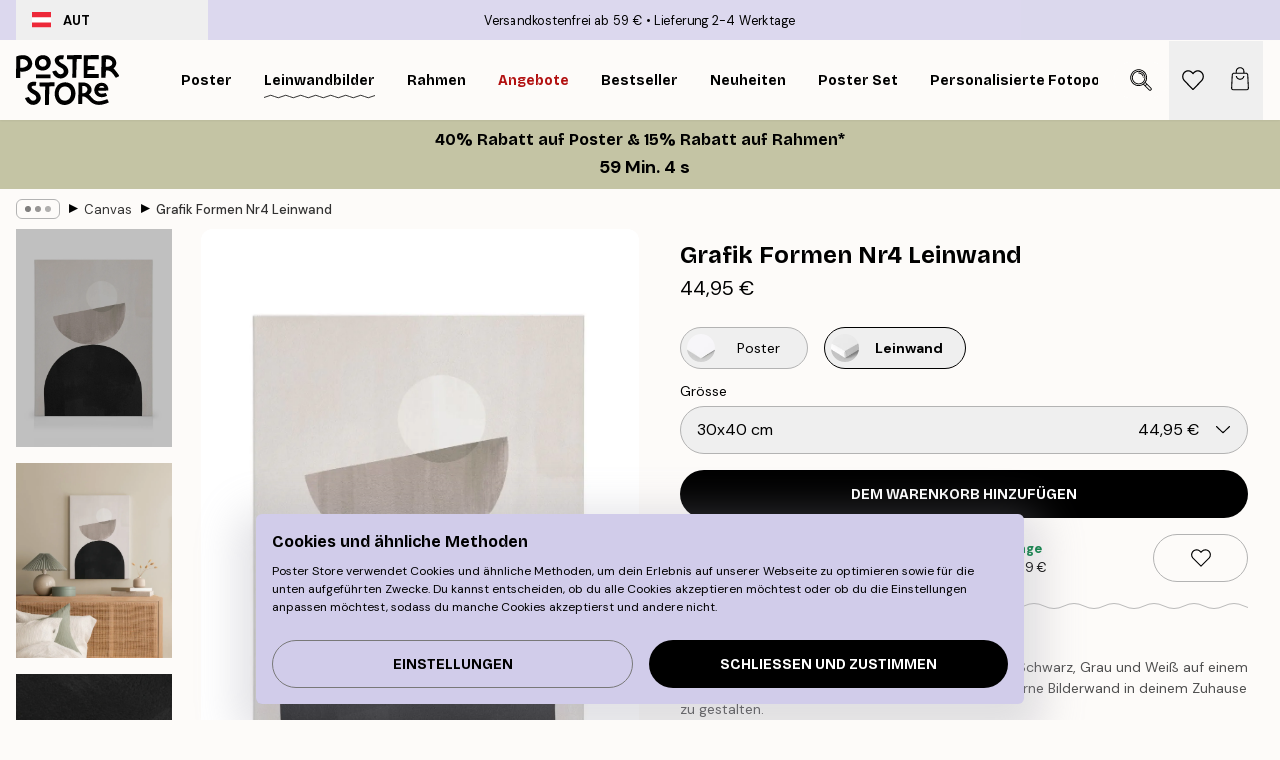

--- FILE ---
content_type: text/html; charset=utf-8
request_url: https://posterstore.at/p/3/grafik-formen-nr4-leinwand/
body_size: 33885
content:
<!DOCTYPE html><html dir="ltr" lang="at"><head><title>Grafik Formen Nr4 abstrakte Kunst Leinwand | Poster Store AT</title><meta name="description" content="Schlichte abstrakte Formen in Schwarz, Grau und Weiß auf heller Leinwand – ideal für moderne Wandgestaltung ✅ Günstige Preise ✅ Schnelle Lieferung"/><meta charSet="utf-8"/><meta name="viewport" content="initial-scale=1.0, width=device-width"/><link rel="canonical" href="https://posterstore.at/p/3/grafik-formen-nr4-leinwand/"/><link rel="alternate" hrefLang="en-ie" href="https://posterstore.ie/p/canvas/graphic-shapes-no4-canvas-print/"/><link rel="alternate" hrefLang="no-no" href="https://posterstore.no/p/canvas/grafiske-former-nr4-lerretsbilde/"/><link rel="alternate" hrefLang="en-ca" href="https://posterstore.ca/p/canvas/graphic-shapes-no4-canvas-print/"/><link rel="alternate" hrefLang="en-us" href="https://posterstore.com/p/canvas/graphic-shapes-no4-canvas-print/"/><link rel="alternate" hrefLang="en-au" href="https://posterstore.com/au/p/canvas/graphic-shapes-no4-canvas-print/"/><link rel="alternate" hrefLang="en-hr" href="https://posterstore.eu/p/canvas/graphic-shapes-no4-canvas-print/"/><link rel="alternate" hrefLang="cs-cz" href="https://posterstore.cz/p/canvas/graphic-shapes-no4-obrazy-na-platne/"/><link rel="alternate" hrefLang="de-de" href="https://posterstore.de/p/canvas/grafik-formen-nr4-leinwand/"/><link rel="alternate" hrefLang="fr-fr" href="https://posterstore.fr/p/toiles/formes-graphiques-no4-toile/"/><link rel="alternate" hrefLang="en-gb" href="https://posterstore.co.uk/p/canvas/graphic-shapes-no4-canvas-print/"/><link rel="alternate" hrefLang="sv-se" href="https://posterstore.se/p/canvas/abstrakta-former-no4-canvastavla/"/><link rel="alternate" hrefLang="da-dk" href="https://posterstore.dk/p/canvas/grafiske-figurer-nr4-laerred/"/><link rel="alternate" hrefLang="nl-nl" href="https://posterstore.nl/p/canvas/grafische-vormen-nr4-canvas/"/><link rel="alternate" hrefLang="de-at" href="https://posterstore.at/p/3/grafik-formen-nr4-leinwand/"/><link rel="alternate" hrefLang="it-it" href="https://posterstore.it/p/canvas/forme-grafiche-n-4-stampa-su-tela/"/><link rel="alternate" hrefLang="es-es" href="https://posterstore.es/p/lienzo/figuras-graficas-no4-lienzo/"/><link rel="alternate" hrefLang="nl-be" href="https://posterstore.be/p/3/grafische-vormen-nr4-canvas/"/><link rel="alternate" hrefLang="fi-fi" href="https://posterstore.fi/p/canvas/graphic-shapes-no4-kanvaasi/"/><link rel="alternate" hrefLang="de-ch" href="https://posterstore.ch/p/3/grafik-formen-nr4-leinwand/"/><link rel="alternate" hrefLang="pl-pl" href="https://posterstore.pl/p/canvas/obraz-graficzne-figury-no4/"/><link rel="alternate" hrefLang="fr-ca" href="https://posterstore.ca/fr-ca/p/toiles/formes-graphiques-no4-toile/"/><link rel="alternate" hrefLang="es-us" href="https://posterstore.com/es-us/p/lienzo/figuras-graficas-no4-lienzo/"/><link rel="alternate" hrefLang="it-ch" href="https://posterstore.ch/it-ch/p/canvas/forme-grafiche-n-4-stampa-su-tela/"/><link rel="alternate" hrefLang="fr-ch" href="https://posterstore.ch/fr-ch/p/toiles/formes-graphiques-no4-toile/"/><link rel="alternate" hrefLang="fr-be" href="https://posterstore.be/fr-be/p/toiles/formes-graphiques-no4-toile/"/><link rel="alternate" hrefLang="de-be" href="https://posterstore.be/de-be/p/canvas/grafik-formen-nr4-leinwand/"/><link rel="alternate" hrefLang="x-default" href="https://posterstore.com/p/canvas/graphic-shapes-no4-canvas-print/"/><meta property="og:description" content="Schlichte abstrakte Formen in Schwarz, Grau und Weiß auf heller Leinwand – ideal für moderne Wandgestaltung ✅ Günstige Preise ✅ Schnelle Lieferung"/><meta property="og:url" content="https://posterstore.at/p/3/grafik-formen-nr4-leinwand/"/><meta property="og:site_name" content="Poster Store"/><meta property="og:title" content="Grafik Formen Nr4 Leinwand"/><meta property="og:type" content="product"/><meta property="og:image" content="https://media.posterstore.com/site_images/67f851cd640a92c19e12d391_1723830677_CANPS51313_main_image_PS.jpg"/><meta property="og:image" content="https://media.posterstore.com/site_images/67f7c5fe59f1afd67bc0c346_1695214117_CANPS51313_display_image_PS.jpg"/><meta property="og:image" content="https://media.posterstore.com/site_images/67f851cb640a92c19e12d390_274172988_CANPS51313_corner_image_PS.jpg"/><link rel="preload" as="image" imageSrcSet="https://media.posterstore.com/site_images/67f68598f51e995e336d0c32_CANPS51313-5_variant_main_image_ps.jpg?auto=compress%2Cformat&amp;fit=max&amp;w=16 16w, https://media.posterstore.com/site_images/67f68598f51e995e336d0c32_CANPS51313-5_variant_main_image_ps.jpg?auto=compress%2Cformat&amp;fit=max&amp;w=32 32w, https://media.posterstore.com/site_images/67f68598f51e995e336d0c32_CANPS51313-5_variant_main_image_ps.jpg?auto=compress%2Cformat&amp;fit=max&amp;w=48 48w, https://media.posterstore.com/site_images/67f68598f51e995e336d0c32_CANPS51313-5_variant_main_image_ps.jpg?auto=compress%2Cformat&amp;fit=max&amp;w=64 64w, https://media.posterstore.com/site_images/67f68598f51e995e336d0c32_CANPS51313-5_variant_main_image_ps.jpg?auto=compress%2Cformat&amp;fit=max&amp;w=96 96w, https://media.posterstore.com/site_images/67f68598f51e995e336d0c32_CANPS51313-5_variant_main_image_ps.jpg?auto=compress%2Cformat&amp;fit=max&amp;w=128 128w, https://media.posterstore.com/site_images/67f68598f51e995e336d0c32_CANPS51313-5_variant_main_image_ps.jpg?auto=compress%2Cformat&amp;fit=max&amp;w=256 256w, https://media.posterstore.com/site_images/67f68598f51e995e336d0c32_CANPS51313-5_variant_main_image_ps.jpg?auto=compress%2Cformat&amp;fit=max&amp;w=384 384w, https://media.posterstore.com/site_images/67f68598f51e995e336d0c32_CANPS51313-5_variant_main_image_ps.jpg?auto=compress%2Cformat&amp;fit=max&amp;w=640 640w, https://media.posterstore.com/site_images/67f68598f51e995e336d0c32_CANPS51313-5_variant_main_image_ps.jpg?auto=compress%2Cformat&amp;fit=max&amp;w=750 750w, https://media.posterstore.com/site_images/67f68598f51e995e336d0c32_CANPS51313-5_variant_main_image_ps.jpg?auto=compress%2Cformat&amp;fit=max&amp;w=828 828w, https://media.posterstore.com/site_images/67f68598f51e995e336d0c32_CANPS51313-5_variant_main_image_ps.jpg?auto=compress%2Cformat&amp;fit=max&amp;w=1080 1080w, https://media.posterstore.com/site_images/67f68598f51e995e336d0c32_CANPS51313-5_variant_main_image_ps.jpg?auto=compress%2Cformat&amp;fit=max&amp;w=1200 1200w, https://media.posterstore.com/site_images/67f68598f51e995e336d0c32_CANPS51313-5_variant_main_image_ps.jpg?auto=compress%2Cformat&amp;fit=max&amp;w=1920 1920w, https://media.posterstore.com/site_images/67f68598f51e995e336d0c32_CANPS51313-5_variant_main_image_ps.jpg?auto=compress%2Cformat&amp;fit=max&amp;w=2048 2048w, https://media.posterstore.com/site_images/67f68598f51e995e336d0c32_CANPS51313-5_variant_main_image_ps.jpg?auto=compress%2Cformat&amp;fit=max&amp;w=3840 3840w" imageSizes="100%" fetchpriority="high"/><meta name="next-head-count" content="41"/><link rel="shortcut icon" href="/favicon.ico" type="image/x-icon"/><link rel="mask-icon" href="/mask-icon.svg" color="black"/><link rel="apple-touch-icon" href="/touch-icon.png"/><meta name="theme-color" content="#fff" media="(prefers-color-scheme: light)"/><meta name="theme-color" content="#fff" media="(prefers-color-scheme: dark)"/><meta name="theme-color" content="#fff"/><meta name="google" content="notranslate"/><link rel="preload" href="/_next/static/css/657f7231ada061ae.css" as="style" crossorigin="anonymous"/><link rel="stylesheet" href="/_next/static/css/657f7231ada061ae.css" crossorigin="anonymous" data-n-g=""/><link rel="preload" href="/_next/static/css/bdb19ca02405dbf2.css" as="style" crossorigin="anonymous"/><link rel="stylesheet" href="/_next/static/css/bdb19ca02405dbf2.css" crossorigin="anonymous" data-n-p=""/><noscript data-n-css=""></noscript><script defer="" crossorigin="anonymous" nomodule="" src="/_next/static/chunks/polyfills-42372ed130431b0a.js"></script><script defer="" src="/_next/static/chunks/8329.dfa48f0e2c265c41.js" crossorigin="anonymous"></script><script defer="" src="/_next/static/chunks/8873.0787dddb3f1657cd.js" crossorigin="anonymous"></script><script defer="" src="/_next/static/chunks/6329.ecea06c70e067f08.js" crossorigin="anonymous"></script><script src="/_next/static/chunks/webpack-ab4633cded1da041.js" defer="" crossorigin="anonymous"></script><script src="/_next/static/chunks/framework-ad5a2060caaa3ac5.js" defer="" crossorigin="anonymous"></script><script src="/_next/static/chunks/main-bef785a8afe73322.js" defer="" crossorigin="anonymous"></script><script src="/_next/static/chunks/pages/_app-ea06dd5ffb70f672.js" defer="" crossorigin="anonymous"></script><script src="/_next/static/chunks/6028-bba8a1ef98af8e53.js" defer="" crossorigin="anonymous"></script><script src="/_next/static/chunks/5224-856ccd605590fadb.js" defer="" crossorigin="anonymous"></script><script src="/_next/static/chunks/3304-e36d1e9aab382f3c.js" defer="" crossorigin="anonymous"></script><script src="/_next/static/chunks/2835-ca6d2bbaeb61665b.js" defer="" crossorigin="anonymous"></script><script src="/_next/static/chunks/7765-9cd804f32efda6e4.js" defer="" crossorigin="anonymous"></script><script src="/_next/static/chunks/657-2a1e21a7c22c816f.js" defer="" crossorigin="anonymous"></script><script src="/_next/static/chunks/9994-61bb6524e31673fa.js" defer="" crossorigin="anonymous"></script><script src="/_next/static/chunks/7229-d100cceba6bac298.js" defer="" crossorigin="anonymous"></script><script src="/_next/static/chunks/pages/p/%5B...slug%5D-467512545a11faf1.js" defer="" crossorigin="anonymous"></script><script src="/_next/static/9OQJc7y_p_AzOlbP0Wamh/_buildManifest.js" defer="" crossorigin="anonymous"></script><script src="/_next/static/9OQJc7y_p_AzOlbP0Wamh/_ssgManifest.js" defer="" crossorigin="anonymous"></script></head><body class="notranslate"><noscript><iframe title="Google Tag Manager" src="https://www.googletagmanager.com/ns.html?id=GTM-T9G5H8D" height="0" width="0" style="display:none;visibility:hidden"></iframe></noscript><div id="__loading-indicator"></div><div id="__next"><script>history.scrollRestoration = "manual"</script><div id="app" data-project="PS" class="__variable_6e5d6a __variable_fc1bc1 font-body flex min-h-full flex-col"><a href="#main" class="visually-hidden">Skip to main content.</a><aside id="status" class="z-40 h-6 px-4 bg-brand-purple/75 w-content:h-10 relative z-40" aria-label="Status bar"><div class="relative flex items-center w-full h-full m-auto max-w-header"><button class="absolute z-10 items-center hidden w-48 h-full py-1 w-content:flex"><div class="relative flex items-center h-full px-4 text-xs uppercase rounded-md hover:bg-brand-purple active:bg-brand-purple ltr:-left-4 rtl:-right-4"><div class="relative flex me-3" style="min-height:15.4px;min-width:19px"><img alt="Austria flag icon" aria-hidden="true" loading="lazy" width="640" height="480" decoding="async" data-nimg="1" class="absolute object-cover w-full h-full" style="color:transparent" src="/_next/static/media/at.e15c4cdb.svg"/></div><div class="flex items-center h-4"><span class="font-bold" title="Austria">AUT</span></div></div></button><span></span><div role="region" aria-label="Announcements" class="w-full h-full flex-1 relative"><ul class="flex w-full flex-center h-full"><li aria-posinset="1" aria-setsize="2" class="transition-opacity absolute w-full overflow-hidden flex flex-center opacity-100" style="transition-duration:500ms"><p class="truncate w-content:scale-90">Versandkostenfrei ab 59 €</p></li><li aria-posinset="2" aria-setsize="2" class="transition-opacity absolute w-full overflow-hidden flex flex-center opacity-0 pointer-events-none" style="transition-duration:200ms"><p class="truncate w-content:scale-90">Lieferung 2-4 Werktage</p></li></ul></div></div></aside><header role="banner" class="sticky top-0 z-30" aria-label="Main navigation"><div class="flex h-16 items-center bg-brand-white px-1 shadow-sm lg:h-20 lg:px-4"><nav role="navigation" class="mx-auto flex w-full max-w-header items-center justify-between transition-all duration-500"><a class="flex transition-opacity duration-150 items-center justify-center lg:justify-start active:hover:opacity-60 active:hover:delay-0 active:hover:transition-none lg:w-[165px] max-w-content opacity-0" aria-current="false" href="https://posterstore.at/"><img alt="Poster Store logo" loading="lazy" width="1143" height="557" decoding="async" data-nimg="1" class="lg:h-[50px] h-[32px] lg:my-4 w-auto lg:m-0 m-auto transition-opacity opacity-100 delay-300 lg:delay-500 w-content:delay-0 transition-opacity duration-500 opacity-100 delay-300" style="color:transparent" src="/_next/static/media/logo.efc2cd70.svg"/></a><section id="synapse-popover-group-Rqhr6" aria-label="Site navigation" class="hide-scrollbar me-4 hidden flex-1 overflow-x-auto lg:flex"><div class="group static" data-ph="top-nav"><a class="popover-button flex flex-center flex items-center capitalize font-display font-bold tracking-[0.5px] lg:tracking-[0.56px] text-xs lg:text-sm h-20 px-2.5 lg:px-4 whitespace-nowrap transition-colors duration-300 button-tertiary-active !ps-0" id="synapse-popover-R6qhr6-button" aria-expanded="false" href="https://posterstore.at/poster/"><span class="relative flex h-full items-center"><span class="relative tracking-normal">Poster<div class="absolute !opacity-0 group-hover:!opacity-50" style="overflow:hidden;background-image:url(&#x27;data:image/svg+xml;utf8,&lt;svg xmlns=&quot;http://www.w3.org/2000/svg&quot; viewBox=&quot;0 0 100 20&quot; preserveAspectRatio=&quot;none&quot;&gt;&lt;path d=&quot;M0,10 Q25,0 50,10 T100,10&quot; fill=&quot;none&quot; stroke=&quot;%23000&quot; stroke-width=&quot;4&quot; /&gt;&lt;/svg&gt;&#x27;);background-repeat:repeat-x;background-position:center;background-size:15px 5px;width:100%;height:10px;opacity:1"></div></span></span></a></div><div class="group static" data-ph="top-nav"><a class="popover-button flex flex-center flex items-center capitalize font-display font-bold tracking-[0.5px] lg:tracking-[0.56px] text-xs lg:text-sm h-20 px-2.5 lg:px-4 whitespace-nowrap transition-colors duration-300 button-tertiary-active" id="synapse-popover-Raqhr6-button" aria-expanded="false" href="https://posterstore.at/3/"><span class="relative flex h-full items-center"><span class="relative tracking-normal">Leinwandbilder<div class="absolute" style="overflow:hidden;background-image:url(&#x27;data:image/svg+xml;utf8,&lt;svg xmlns=&quot;http://www.w3.org/2000/svg&quot; viewBox=&quot;0 0 100 20&quot; preserveAspectRatio=&quot;none&quot;&gt;&lt;path d=&quot;M0,10 Q25,0 50,10 T100,10&quot; fill=&quot;none&quot; stroke=&quot;%23000&quot; stroke-width=&quot;4&quot; /&gt;&lt;/svg&gt;&#x27;);background-repeat:repeat-x;background-position:center;background-size:15px 5px;width:100%;height:10px;opacity:1"></div></span></span></a></div><div class="group static" data-ph="top-nav"><a class="popover-button flex flex-center flex items-center capitalize font-display font-bold tracking-[0.5px] lg:tracking-[0.56px] text-xs lg:text-sm h-20 px-2.5 lg:px-4 whitespace-nowrap transition-colors duration-300 button-tertiary-active" id="synapse-popover-Reqhr6-button" aria-expanded="false" href="https://posterstore.at/bilderrahmen-rahmen/"><span class="relative flex h-full items-center"><span class="relative tracking-normal">Rahmen<div class="absolute !opacity-0 group-hover:!opacity-50" style="overflow:hidden;background-image:url(&#x27;data:image/svg+xml;utf8,&lt;svg xmlns=&quot;http://www.w3.org/2000/svg&quot; viewBox=&quot;0 0 100 20&quot; preserveAspectRatio=&quot;none&quot;&gt;&lt;path d=&quot;M0,10 Q25,0 50,10 T100,10&quot; fill=&quot;none&quot; stroke=&quot;%23000&quot; stroke-width=&quot;4&quot; /&gt;&lt;/svg&gt;&#x27;);background-repeat:repeat-x;background-position:center;background-size:15px 5px;width:100%;height:10px;opacity:1"></div></span></span></a></div><div class="group" data-ph="top-nav"><a class="popover-button flex flex-center flex items-center capitalize font-display font-bold tracking-[0.5px] lg:tracking-[0.56px] text-xs lg:text-sm h-20 px-2.5 lg:px-4 whitespace-nowrap transition-colors duration-300 button-tertiary-active text-urgent" id="synapse-popover-Riqhr6-button" aria-expanded="false" aria-controls="synapse-popover-Riqhr6" href="https://posterstore.at/sale/"><span class="relative">Angebote<div class="absolute !opacity-0 group-hover:!opacity-50" style="overflow:hidden;background-image:url(&#x27;data:image/svg+xml;utf8,&lt;svg xmlns=&quot;http://www.w3.org/2000/svg&quot; viewBox=&quot;0 0 100 20&quot; preserveAspectRatio=&quot;none&quot;&gt;&lt;path d=&quot;M0,10 Q25,0 50,10 T100,10&quot; fill=&quot;none&quot; stroke=&quot;%23B21010&quot; stroke-width=&quot;4&quot; /&gt;&lt;/svg&gt;&#x27;);background-repeat:repeat-x;background-position:center;background-size:15px 5px;width:100%;height:10px;opacity:1"></div></span></a></div><div class="group" data-ph="top-nav"><a class="popover-button flex flex-center flex items-center capitalize font-display font-bold tracking-[0.5px] lg:tracking-[0.56px] text-xs lg:text-sm h-20 px-2.5 lg:px-4 whitespace-nowrap transition-colors duration-300 button-tertiary-active" id="synapse-popover-Rmqhr6-button" aria-expanded="false" aria-controls="synapse-popover-Rmqhr6" href="https://posterstore.at/poster/bestseller-kunstdrucke/"><span class="relative">Bestseller<div class="absolute !opacity-0 group-hover:!opacity-50" style="overflow:hidden;background-image:url(&#x27;data:image/svg+xml;utf8,&lt;svg xmlns=&quot;http://www.w3.org/2000/svg&quot; viewBox=&quot;0 0 100 20&quot; preserveAspectRatio=&quot;none&quot;&gt;&lt;path d=&quot;M0,10 Q25,0 50,10 T100,10&quot; fill=&quot;none&quot; stroke=&quot;%23000&quot; stroke-width=&quot;4&quot; /&gt;&lt;/svg&gt;&#x27;);background-repeat:repeat-x;background-position:center;background-size:15px 5px;width:100%;height:10px;opacity:1"></div></span></a></div><div class="group" data-ph="top-nav"><a class="popover-button flex flex-center flex items-center capitalize font-display font-bold tracking-[0.5px] lg:tracking-[0.56px] text-xs lg:text-sm h-20 px-2.5 lg:px-4 whitespace-nowrap transition-colors duration-300 button-tertiary-active" id="synapse-popover-Rqqhr6-button" aria-expanded="false" aria-controls="synapse-popover-Rqqhr6" href="https://posterstore.at/poster/neuheiten-plakate/"><span class="relative">Neuheiten<div class="absolute !opacity-0 group-hover:!opacity-50" style="overflow:hidden;background-image:url(&#x27;data:image/svg+xml;utf8,&lt;svg xmlns=&quot;http://www.w3.org/2000/svg&quot; viewBox=&quot;0 0 100 20&quot; preserveAspectRatio=&quot;none&quot;&gt;&lt;path d=&quot;M0,10 Q25,0 50,10 T100,10&quot; fill=&quot;none&quot; stroke=&quot;%23000&quot; stroke-width=&quot;4&quot; /&gt;&lt;/svg&gt;&#x27;);background-repeat:repeat-x;background-position:center;background-size:15px 5px;width:100%;height:10px;opacity:1"></div></span></a></div><div class="group" data-ph="top-nav"><a class="popover-button flex flex-center flex items-center capitalize font-display font-bold tracking-[0.5px] lg:tracking-[0.56px] text-xs lg:text-sm h-20 px-2.5 lg:px-4 whitespace-nowrap transition-colors duration-300 button-tertiary-active" id="synapse-popover-Ruqhr6-button" aria-expanded="false" aria-controls="synapse-popover-Ruqhr6" href="https://posterstore.at/poster/poster-set/"><span class="relative">Poster set<div class="absolute !opacity-0 group-hover:!opacity-50" style="overflow:hidden;background-image:url(&#x27;data:image/svg+xml;utf8,&lt;svg xmlns=&quot;http://www.w3.org/2000/svg&quot; viewBox=&quot;0 0 100 20&quot; preserveAspectRatio=&quot;none&quot;&gt;&lt;path d=&quot;M0,10 Q25,0 50,10 T100,10&quot; fill=&quot;none&quot; stroke=&quot;%23000&quot; stroke-width=&quot;4&quot; /&gt;&lt;/svg&gt;&#x27;);background-repeat:repeat-x;background-position:center;background-size:15px 5px;width:100%;height:10px;opacity:1"></div></span></a></div><div class="group" data-ph="top-nav"><a class="popover-button flex flex-center flex items-center capitalize font-display font-bold tracking-[0.5px] lg:tracking-[0.56px] text-xs lg:text-sm h-20 px-2.5 lg:px-4 whitespace-nowrap transition-colors duration-300 button-tertiary-active" id="synapse-popover-R12qhr6-button" aria-expanded="false" aria-controls="synapse-popover-R12qhr6" href="https://posterstore.at/artwork/"><span class="relative">Personalisierte Fotoposter<div class="absolute !opacity-0 group-hover:!opacity-50" style="overflow:hidden;background-image:url(&#x27;data:image/svg+xml;utf8,&lt;svg xmlns=&quot;http://www.w3.org/2000/svg&quot; viewBox=&quot;0 0 100 20&quot; preserveAspectRatio=&quot;none&quot;&gt;&lt;path d=&quot;M0,10 Q25,0 50,10 T100,10&quot; fill=&quot;none&quot; stroke=&quot;%23000&quot; stroke-width=&quot;4&quot; /&gt;&lt;/svg&gt;&#x27;);background-repeat:repeat-x;background-position:center;background-size:15px 5px;width:100%;height:10px;opacity:1"></div></span></a></div><div class="group" data-ph="top-nav"><a class="popover-button flex flex-center flex items-center capitalize font-display font-bold tracking-[0.5px] lg:tracking-[0.56px] text-xs lg:text-sm h-20 px-2.5 lg:px-4 whitespace-nowrap transition-colors duration-300 button-tertiary-active" id="synapse-popover-R16qhr6-button" aria-expanded="false" aria-controls="synapse-popover-R16qhr6" href="https://posterstore.at/g/inspiration-bilderwand/"><span class="relative">Bilderwände<div class="absolute !opacity-0 group-hover:!opacity-50" style="overflow:hidden;background-image:url(&#x27;data:image/svg+xml;utf8,&lt;svg xmlns=&quot;http://www.w3.org/2000/svg&quot; viewBox=&quot;0 0 100 20&quot; preserveAspectRatio=&quot;none&quot;&gt;&lt;path d=&quot;M0,10 Q25,0 50,10 T100,10&quot; fill=&quot;none&quot; stroke=&quot;%23000&quot; stroke-width=&quot;4&quot; /&gt;&lt;/svg&gt;&#x27;);background-repeat:repeat-x;background-position:center;background-size:15px 5px;width:100%;height:10px;opacity:1"></div></span></a></div><div class="group" data-ph="top-nav"><a class="popover-button flex flex-center flex items-center capitalize font-display font-bold tracking-[0.5px] lg:tracking-[0.56px] text-xs lg:text-sm h-20 px-2.5 lg:px-4 whitespace-nowrap transition-colors duration-300 button-tertiary-active" id="synapse-popover-R1aqhr6-button" aria-expanded="false" aria-controls="synapse-popover-R1aqhr6" href="https://posterstore.at/so-gestaltest-du-deine-perfekte-bilderwand/"><span class="relative">How to Guide<div class="absolute !opacity-0 group-hover:!opacity-50" style="overflow:hidden;background-image:url(&#x27;data:image/svg+xml;utf8,&lt;svg xmlns=&quot;http://www.w3.org/2000/svg&quot; viewBox=&quot;0 0 100 20&quot; preserveAspectRatio=&quot;none&quot;&gt;&lt;path d=&quot;M0,10 Q25,0 50,10 T100,10&quot; fill=&quot;none&quot; stroke=&quot;%23000&quot; stroke-width=&quot;4&quot; /&gt;&lt;/svg&gt;&#x27;);background-repeat:repeat-x;background-position:center;background-size:15px 5px;width:100%;height:10px;opacity:1"></div></span></a></div></section></nav></div></header><a href="https://posterstore.at/promotion/sale/"><aside aria-labelledby="synapse-promotional-banner-R31r6-title" class="flex flex-col flex-center text-center py-2 px-4 z-20 relative group" style="background:#c4c4a4;color:#000"><div class="max-w-header relative w-full"><div class="flex flex-col px-8"><span id="synapse-promotional-banner-R31r6-title" class="h3">40% Rabatt auf Poster & 15% Rabatt auf Rahmen*</span></div><div class="text-center" style="background:#c4c4a4;color:#000"><time dateTime="2026-01-18" class="font-bold mt-[2px] block text-[18px]"><span class="ms-2 last:ms-0" aria-hidden="true">0 Min. <!-- -->0 s</span><span class="visually-hidden">Gültig bis: 2026-01-18</span></time></div></div></aside></a><span></span><main id="main" class="flex-1"><script type="application/ld+json">{
        "@context": "http://schema.org/",
        "@type": "Product",
        "name": "Grafik Formen Nr4 Leinwand",
        "description": "Ein einfaches Poster mit drei abstrakten Formen in Schwarz, Grau und Weiß auf einem hellen Hintergrund gestapelt. Perfekt, um eine moderne Bilderwand in deinem Zuhause zu gestalten. Tiefe: 3,2 cm  Dieses Motiv ist auf Leinwandbildern mit einer flachen Oberfläche gedruckt.",
        "sku": "CANPS51313",
        "image": "https://media.posterstore.com/site_images/67f851cd640a92c19e12d391_1723830677_CANPS51313_main_image_PS.jpg",
        "url": "https://posterstore.at/3/grafik-formen-nr4-leinwand/",
        "brand": {
          "@type": "Brand",
          "name": "Poster Store"
        },
        "offers": [
          {
              "@type": "Offer",
              "sku": "CANPS51313-5",
              "name": "Grafik Formen Nr4 Leinwand 30x40 cm",
              "url": "https://posterstore.at/3/grafik-formen-nr4-leinwand/",
              "priceSpecification": [{"@type":"UnitPriceSpecification","price":44.95,"priceCurrency":"EUR"}],
              "itemCondition": "http://schema.org/NewCondition",
              "availability": "http://schema.org/InStock"
            },{
              "@type": "Offer",
              "sku": "CANPS51313-5B",
              "name": "Grafik Formen Nr4 Leinwand 3040 cm",
              "url": "https://posterstore.at/3/grafik-formen-nr4-leinwand/",
              "priceSpecification": [{"@type":"UnitPriceSpecification","price":79.95,"priceCurrency":"EUR"}],
              "itemCondition": "http://schema.org/NewCondition",
              "availability": "http://schema.org/InStock"
            },{
              "@type": "Offer",
              "sku": "CANPS51313-8",
              "name": "Grafik Formen Nr4 Leinwand 50x70 cm",
              "url": "https://posterstore.at/3/grafik-formen-nr4-leinwand/",
              "priceSpecification": [{"@type":"UnitPriceSpecification","price":84.95,"priceCurrency":"EUR"}],
              "itemCondition": "http://schema.org/NewCondition",
              "availability": "http://schema.org/InStock"
            },{
              "@type": "Offer",
              "sku": "CANPS51313-5O",
              "name": "Grafik Formen Nr4 Leinwand 3040 cm",
              "url": "https://posterstore.at/3/grafik-formen-nr4-leinwand/",
              "priceSpecification": [{"@type":"UnitPriceSpecification","price":84.95,"priceCurrency":"EUR"}],
              "itemCondition": "http://schema.org/NewCondition",
              "availability": "http://schema.org/InStock"
            },{
              "@type": "Offer",
              "sku": "CANPS51313-8B",
              "name": "Grafik Formen Nr4 Leinwand 5070 cm",
              "url": "https://posterstore.at/3/grafik-formen-nr4-leinwand/",
              "priceSpecification": [{"@type":"UnitPriceSpecification","price":119,"priceCurrency":"EUR"}],
              "itemCondition": "http://schema.org/NewCondition",
              "availability": "http://schema.org/InStock"
            },{
              "@type": "Offer",
              "sku": "CANPS51313-8O",
              "name": "Grafik Formen Nr4 Leinwand 5070 cm",
              "url": "https://posterstore.at/3/grafik-formen-nr4-leinwand/",
              "priceSpecification": [{"@type":"UnitPriceSpecification","price":129,"priceCurrency":"EUR"}],
              "itemCondition": "http://schema.org/NewCondition",
              "availability": "http://schema.org/InStock"
            }
        ]
      }</script><div class="relative mx-auto mb-12 lg:bg-transparent lg:px-4"><div class="mx-auto max-w-header"><nav id="breadcrumbs" class="flex items-center w-full overflow-x-auto hide-scrollbar mask-x-scroll py-2 px-4 lg:-mx-4" aria-label="Breadcrumb" data-ph="breadcrumbs"><div class="sticky start-0 z-10 flex items-center transition-opacity duration-150 shrink-0 opacity-100 delay-150"><div role="presentation" class="flex flex-center h-5 px-2 rounded-md me-2 border border-brand-500"><div class="rounded-full bg-black me-1 last:me-0" style="height:6px;width:6px;opacity:calc(0.5 - 0 * 0.1)"></div><div class="rounded-full bg-black me-1 last:me-0" style="height:6px;width:6px;opacity:calc(0.5 - 1 * 0.1)"></div><div class="rounded-full bg-black me-1 last:me-0" style="height:6px;width:6px;opacity:calc(0.5 - 2 * 0.1)"></div></div><div role="separator" aria-orientation="vertical" class="relative font-bold -top-px text-md start-px rtl-mirror">▸</div></div><ol class="flex flex-nowrap ps-1 ms-2" style="transform:translate3d(0px, 0px, 0px)"><li class="flex flex-nowrap mx-1 transition-opacity group duration-300 ltr:first:-ml-3 rtl:first:-mr-3 opacity-0 pointer-events-none"><a class="flex items-center me-2 group-last:me-0 whitespace-nowrap hover:underline truncate text-black/80 text-xs button-tertiary-active duration-300 transition-colors" tabindex="0" style="max-width:15rem" href="https://posterstore.at/">Poster Store</a><div role="separator" aria-orientation="vertical" class="relative font-bold -top-px text-md start-px rtl-mirror">▸</div></li><li class="flex flex-nowrap mx-1 transition-opacity group duration-300 ltr:first:-ml-3 rtl:first:-mr-3 opacity-100"><a class="flex items-center me-2 group-last:me-0 whitespace-nowrap hover:underline truncate text-black/80 text-xs button-tertiary-active duration-300 transition-colors" tabindex="0" style="max-width:15rem" href="https://posterstore.at/3/">Canvas</a><div role="separator" aria-orientation="vertical" class="relative font-bold -top-px text-md start-px rtl-mirror">▸</div></li><li class="flex flex-nowrap mx-1 transition-opacity group duration-300 ltr:first:-ml-3 rtl:first:-mr-3 opacity-100"><a class="flex items-center me-2 group-last:me-0 whitespace-nowrap hover:underline truncate font-medium pe-3 text-black/80 text-xs button-tertiary-active duration-300 transition-colors" aria-current="page" tabindex="0" style="max-width:15rem" href="https://posterstore.at/p/3/grafik-formen-nr4-leinwand/">Grafik Formen Nr4 Leinwand</a></li></ol></nav></div><div class="relative z-20 m-auto flex h-full max-w-header flex-col items-start lg:flex-row"><div class="h-full w-full min-w-[50%] lg:sticky lg:top-[94px] lg:w-1/2 xl:w-full"><div class="relative mx-4 ms-0 flex h-full" aria-label="Product images"><div class="hide-scrollbar me-4 ms-4 w-14 flex-col overflow-y-auto pe-1 transition-opacity duration-300 ease-in-out xs:w-16 sm:w-20 md:w-32 lg:ms-0 lg:w-20 xl:w-40 2xl:me-6 2xl:w-48 flex opacity-0 mask-y-scroll" style="max-height:0"><div class="h-px"></div><button class="relative mb-4 h-0 w-full bg-white last:mb-0" disabled="" aria-label="Show image 1" aria-controls="synapse-product-photoswipe-thumbnail-slider-R38ab6-container" aria-owns="synapse-product-photoswipe-thumbnail-slider-R38ab6-slide-0" aria-current="true" style="padding-bottom:139.9%"><img alt="Leinwandbild mit gestapelten geometrischen Formen: ein schwarzer Bogen, eine beigefarbene Halbkugel und ein heller Kreis." loading="lazy" decoding="async" data-nimg="fill" style="position:absolute;height:100%;width:100%;left:0;top:0;right:0;bottom:0;color:transparent;max-width:100%;background-size:cover;background-position:50% 50%;background-repeat:no-repeat;background-image:url(&quot;data:image/svg+xml;charset=utf-8,%3Csvg xmlns=&#x27;http://www.w3.org/2000/svg&#x27; %3E%3Cfilter id=&#x27;b&#x27; color-interpolation-filters=&#x27;sRGB&#x27;%3E%3CfeGaussianBlur stdDeviation=&#x27;20&#x27;/%3E%3CfeColorMatrix values=&#x27;1 0 0 0 0 0 1 0 0 0 0 0 1 0 0 0 0 0 100 -1&#x27; result=&#x27;s&#x27;/%3E%3CfeFlood x=&#x27;0&#x27; y=&#x27;0&#x27; width=&#x27;100%25&#x27; height=&#x27;100%25&#x27;/%3E%3CfeComposite operator=&#x27;out&#x27; in=&#x27;s&#x27;/%3E%3CfeComposite in2=&#x27;SourceGraphic&#x27;/%3E%3CfeGaussianBlur stdDeviation=&#x27;20&#x27;/%3E%3C/filter%3E%3Cimage width=&#x27;100%25&#x27; height=&#x27;100%25&#x27; x=&#x27;0&#x27; y=&#x27;0&#x27; preserveAspectRatio=&#x27;none&#x27; style=&#x27;filter: url(%23b);&#x27; href=&#x27;[data-uri]&#x27;/%3E%3C/svg%3E&quot;)" sizes="100vw" srcSet="https://media.posterstore.com/site_images/67f68598f51e995e336d0c32_CANPS51313-5_variant_main_image_ps.jpg?auto=compress%2Cformat&amp;fit=max&amp;w=640 640w, https://media.posterstore.com/site_images/67f68598f51e995e336d0c32_CANPS51313-5_variant_main_image_ps.jpg?auto=compress%2Cformat&amp;fit=max&amp;w=750 750w, https://media.posterstore.com/site_images/67f68598f51e995e336d0c32_CANPS51313-5_variant_main_image_ps.jpg?auto=compress%2Cformat&amp;fit=max&amp;w=828 828w, https://media.posterstore.com/site_images/67f68598f51e995e336d0c32_CANPS51313-5_variant_main_image_ps.jpg?auto=compress%2Cformat&amp;fit=max&amp;w=1080 1080w, https://media.posterstore.com/site_images/67f68598f51e995e336d0c32_CANPS51313-5_variant_main_image_ps.jpg?auto=compress%2Cformat&amp;fit=max&amp;w=1200 1200w, https://media.posterstore.com/site_images/67f68598f51e995e336d0c32_CANPS51313-5_variant_main_image_ps.jpg?auto=compress%2Cformat&amp;fit=max&amp;w=1920 1920w, https://media.posterstore.com/site_images/67f68598f51e995e336d0c32_CANPS51313-5_variant_main_image_ps.jpg?auto=compress%2Cformat&amp;fit=max&amp;w=2048 2048w, https://media.posterstore.com/site_images/67f68598f51e995e336d0c32_CANPS51313-5_variant_main_image_ps.jpg?auto=compress%2Cformat&amp;fit=max&amp;w=3840 3840w" src="https://media.posterstore.com/site_images/67f68598f51e995e336d0c32_CANPS51313-5_variant_main_image_ps.jpg?auto=compress%2Cformat&amp;fit=max&amp;w=3840"/><div class="absolute left-0 top-0 h-full w-full bg-black transition-opacity duration-150 opacity-25"></div></button><button class="relative mb-4 h-0 w-full bg-white last:mb-0" aria-label="Show image 2" aria-controls="synapse-product-photoswipe-thumbnail-slider-R38ab6-container" aria-owns="synapse-product-photoswipe-thumbnail-slider-R38ab6-slide-1" aria-current="false" style="padding-bottom:125%"><img alt="Leinwandbild mit abstrakten Halbkreisen in Schwarz, Grau und Weiß, über einem Sideboard im Schlafzimmer." loading="lazy" decoding="async" data-nimg="fill" style="position:absolute;height:100%;width:100%;left:0;top:0;right:0;bottom:0;color:transparent;max-width:100%;background-size:cover;background-position:50% 50%;background-repeat:no-repeat;background-image:url(&quot;data:image/svg+xml;charset=utf-8,%3Csvg xmlns=&#x27;http://www.w3.org/2000/svg&#x27; %3E%3Cfilter id=&#x27;b&#x27; color-interpolation-filters=&#x27;sRGB&#x27;%3E%3CfeGaussianBlur stdDeviation=&#x27;20&#x27;/%3E%3CfeColorMatrix values=&#x27;1 0 0 0 0 0 1 0 0 0 0 0 1 0 0 0 0 0 100 -1&#x27; result=&#x27;s&#x27;/%3E%3CfeFlood x=&#x27;0&#x27; y=&#x27;0&#x27; width=&#x27;100%25&#x27; height=&#x27;100%25&#x27;/%3E%3CfeComposite operator=&#x27;out&#x27; in=&#x27;s&#x27;/%3E%3CfeComposite in2=&#x27;SourceGraphic&#x27;/%3E%3CfeGaussianBlur stdDeviation=&#x27;20&#x27;/%3E%3C/filter%3E%3Cimage width=&#x27;100%25&#x27; height=&#x27;100%25&#x27; x=&#x27;0&#x27; y=&#x27;0&#x27; preserveAspectRatio=&#x27;none&#x27; style=&#x27;filter: url(%23b);&#x27; href=&#x27;[data-uri]&#x27;/%3E%3C/svg%3E&quot;)" sizes="100vw" srcSet="https://media.posterstore.com/site_images/67f7c5fe59f1afd67bc0c346_1695214117_CANPS51313_display_image_PS.jpg?auto=compress%2Cformat&amp;fit=max&amp;w=640 640w, https://media.posterstore.com/site_images/67f7c5fe59f1afd67bc0c346_1695214117_CANPS51313_display_image_PS.jpg?auto=compress%2Cformat&amp;fit=max&amp;w=750 750w, https://media.posterstore.com/site_images/67f7c5fe59f1afd67bc0c346_1695214117_CANPS51313_display_image_PS.jpg?auto=compress%2Cformat&amp;fit=max&amp;w=828 828w, https://media.posterstore.com/site_images/67f7c5fe59f1afd67bc0c346_1695214117_CANPS51313_display_image_PS.jpg?auto=compress%2Cformat&amp;fit=max&amp;w=1080 1080w, https://media.posterstore.com/site_images/67f7c5fe59f1afd67bc0c346_1695214117_CANPS51313_display_image_PS.jpg?auto=compress%2Cformat&amp;fit=max&amp;w=1200 1200w, https://media.posterstore.com/site_images/67f7c5fe59f1afd67bc0c346_1695214117_CANPS51313_display_image_PS.jpg?auto=compress%2Cformat&amp;fit=max&amp;w=1920 1920w, https://media.posterstore.com/site_images/67f7c5fe59f1afd67bc0c346_1695214117_CANPS51313_display_image_PS.jpg?auto=compress%2Cformat&amp;fit=max&amp;w=2048 2048w, https://media.posterstore.com/site_images/67f7c5fe59f1afd67bc0c346_1695214117_CANPS51313_display_image_PS.jpg?auto=compress%2Cformat&amp;fit=max&amp;w=3840 3840w" src="https://media.posterstore.com/site_images/67f7c5fe59f1afd67bc0c346_1695214117_CANPS51313_display_image_PS.jpg?auto=compress%2Cformat&amp;fit=max&amp;w=3840"/><div class="absolute left-0 top-0 h-full w-full bg-black transition-opacity duration-150 opacity-0"></div></button><button class="relative mb-4 h-0 w-full bg-white last:mb-0" aria-label="Show image 3" aria-controls="synapse-product-photoswipe-thumbnail-slider-R38ab6-container" aria-owns="synapse-product-photoswipe-thumbnail-slider-R38ab6-slide-2" aria-current="false" style="padding-bottom:139.9%"><img alt="Product image: 3" loading="lazy" decoding="async" data-nimg="fill" style="position:absolute;height:100%;width:100%;left:0;top:0;right:0;bottom:0;color:transparent;max-width:100%;background-size:cover;background-position:50% 50%;background-repeat:no-repeat;background-image:url(&quot;data:image/svg+xml;charset=utf-8,%3Csvg xmlns=&#x27;http://www.w3.org/2000/svg&#x27; %3E%3Cfilter id=&#x27;b&#x27; color-interpolation-filters=&#x27;sRGB&#x27;%3E%3CfeGaussianBlur stdDeviation=&#x27;20&#x27;/%3E%3CfeColorMatrix values=&#x27;1 0 0 0 0 0 1 0 0 0 0 0 1 0 0 0 0 0 100 -1&#x27; result=&#x27;s&#x27;/%3E%3CfeFlood x=&#x27;0&#x27; y=&#x27;0&#x27; width=&#x27;100%25&#x27; height=&#x27;100%25&#x27;/%3E%3CfeComposite operator=&#x27;out&#x27; in=&#x27;s&#x27;/%3E%3CfeComposite in2=&#x27;SourceGraphic&#x27;/%3E%3CfeGaussianBlur stdDeviation=&#x27;20&#x27;/%3E%3C/filter%3E%3Cimage width=&#x27;100%25&#x27; height=&#x27;100%25&#x27; x=&#x27;0&#x27; y=&#x27;0&#x27; preserveAspectRatio=&#x27;none&#x27; style=&#x27;filter: url(%23b);&#x27; href=&#x27;[data-uri]&#x27;/%3E%3C/svg%3E&quot;)" sizes="100vw" srcSet="https://media.posterstore.com/site_images/67f851cb640a92c19e12d390_274172988_CANPS51313_corner_image_PS.jpg?auto=compress%2Cformat&amp;fit=max&amp;w=640 640w, https://media.posterstore.com/site_images/67f851cb640a92c19e12d390_274172988_CANPS51313_corner_image_PS.jpg?auto=compress%2Cformat&amp;fit=max&amp;w=750 750w, https://media.posterstore.com/site_images/67f851cb640a92c19e12d390_274172988_CANPS51313_corner_image_PS.jpg?auto=compress%2Cformat&amp;fit=max&amp;w=828 828w, https://media.posterstore.com/site_images/67f851cb640a92c19e12d390_274172988_CANPS51313_corner_image_PS.jpg?auto=compress%2Cformat&amp;fit=max&amp;w=1080 1080w, https://media.posterstore.com/site_images/67f851cb640a92c19e12d390_274172988_CANPS51313_corner_image_PS.jpg?auto=compress%2Cformat&amp;fit=max&amp;w=1200 1200w, https://media.posterstore.com/site_images/67f851cb640a92c19e12d390_274172988_CANPS51313_corner_image_PS.jpg?auto=compress%2Cformat&amp;fit=max&amp;w=1920 1920w, https://media.posterstore.com/site_images/67f851cb640a92c19e12d390_274172988_CANPS51313_corner_image_PS.jpg?auto=compress%2Cformat&amp;fit=max&amp;w=2048 2048w, https://media.posterstore.com/site_images/67f851cb640a92c19e12d390_274172988_CANPS51313_corner_image_PS.jpg?auto=compress%2Cformat&amp;fit=max&amp;w=3840 3840w" src="https://media.posterstore.com/site_images/67f851cb640a92c19e12d390_274172988_CANPS51313_corner_image_PS.jpg?auto=compress%2Cformat&amp;fit=max&amp;w=3840"/><div class="absolute left-0 top-0 h-full w-full bg-black transition-opacity duration-150 opacity-0"></div></button><div class="h-px"></div></div><div id="synapse-product-photoswipe-thumbnail-slider-R38ab6-container" class="w-full flex-1 overflow-hidden"><section aria-label="Product images" class="flex flex-col justify-center"><h2 class="w-full px-4 mb-2 text-center h3 visually-hidden">Product images</h2><div class="flex w-full items-center"><ul id="synapse-slider-R3b8ab6" class="flex-1 grid hide-scrollbar no-highlight overscroll-x-contain transition-opacity drag-safe-area duration-300 justify-center overflow-x-auto opacity-0 pointer-events-none" style="gap:16px;grid-auto-flow:column;scroll-padding:0;grid-auto-columns:calc(100% - 0px - 0px)"><li id="synapse-slider-R3b8ab6-slide-1" class="scroll-snap-start flex flex-center"><div class="flex flex-1 h-full relative flex-center min-w-0"><a id="synapse-product-photoswipe-thumbnail-slider-R38ab6-slide-0" class="flex relative flex-center w-full h-full mx-1 overflow-hidden lg:max-h-screen lg:min-h-[545px!important] xl:min-h-[600px!important] max-w-[320px] md:max-w-[438px] lg:max-w-[981px] min-w-[160px] lg:min-w-[390px] xl:min-w-[438px]" style="width:calc(71.4796283059328vh - 0px)" href="https://media.posterstore.com/site_images/67f68598f51e995e336d0c32_CANPS51313-5_variant_main_image_ps.jpg" data-pswp-width="1000" data-pswp-height="1399" rel="noreferrer" target="_blank" data-photoswipe-item="true"><div class="relative h-0 w-full" style="padding-bottom:139.9%"><div class="absolute h-full w-full overflow-hidden bg-white object-contain rounded-xl"><img alt="Leinwandbild mit gestapelten geometrischen Formen: ein schwarzer Bogen, eine beigefarbene Halbkugel und ein heller Kreis." fetchpriority="high" decoding="async" data-nimg="fill" class="z-10" style="position:absolute;height:100%;width:100%;left:0;top:0;right:0;bottom:0;color:transparent;max-width:100%;background-size:cover;background-position:50% 50%;background-repeat:no-repeat;background-image:url(&quot;data:image/svg+xml;charset=utf-8,%3Csvg xmlns=&#x27;http://www.w3.org/2000/svg&#x27; %3E%3Cfilter id=&#x27;b&#x27; color-interpolation-filters=&#x27;sRGB&#x27;%3E%3CfeGaussianBlur stdDeviation=&#x27;20&#x27;/%3E%3CfeColorMatrix values=&#x27;1 0 0 0 0 0 1 0 0 0 0 0 1 0 0 0 0 0 100 -1&#x27; result=&#x27;s&#x27;/%3E%3CfeFlood x=&#x27;0&#x27; y=&#x27;0&#x27; width=&#x27;100%25&#x27; height=&#x27;100%25&#x27;/%3E%3CfeComposite operator=&#x27;out&#x27; in=&#x27;s&#x27;/%3E%3CfeComposite in2=&#x27;SourceGraphic&#x27;/%3E%3CfeGaussianBlur stdDeviation=&#x27;20&#x27;/%3E%3C/filter%3E%3Cimage width=&#x27;100%25&#x27; height=&#x27;100%25&#x27; x=&#x27;0&#x27; y=&#x27;0&#x27; preserveAspectRatio=&#x27;none&#x27; style=&#x27;filter: url(%23b);&#x27; href=&#x27;[data-uri]&#x27;/%3E%3C/svg%3E&quot;)" sizes="100%" srcSet="https://media.posterstore.com/site_images/67f68598f51e995e336d0c32_CANPS51313-5_variant_main_image_ps.jpg?auto=compress%2Cformat&amp;fit=max&amp;w=16 16w, https://media.posterstore.com/site_images/67f68598f51e995e336d0c32_CANPS51313-5_variant_main_image_ps.jpg?auto=compress%2Cformat&amp;fit=max&amp;w=32 32w, https://media.posterstore.com/site_images/67f68598f51e995e336d0c32_CANPS51313-5_variant_main_image_ps.jpg?auto=compress%2Cformat&amp;fit=max&amp;w=48 48w, https://media.posterstore.com/site_images/67f68598f51e995e336d0c32_CANPS51313-5_variant_main_image_ps.jpg?auto=compress%2Cformat&amp;fit=max&amp;w=64 64w, https://media.posterstore.com/site_images/67f68598f51e995e336d0c32_CANPS51313-5_variant_main_image_ps.jpg?auto=compress%2Cformat&amp;fit=max&amp;w=96 96w, https://media.posterstore.com/site_images/67f68598f51e995e336d0c32_CANPS51313-5_variant_main_image_ps.jpg?auto=compress%2Cformat&amp;fit=max&amp;w=128 128w, https://media.posterstore.com/site_images/67f68598f51e995e336d0c32_CANPS51313-5_variant_main_image_ps.jpg?auto=compress%2Cformat&amp;fit=max&amp;w=256 256w, https://media.posterstore.com/site_images/67f68598f51e995e336d0c32_CANPS51313-5_variant_main_image_ps.jpg?auto=compress%2Cformat&amp;fit=max&amp;w=384 384w, https://media.posterstore.com/site_images/67f68598f51e995e336d0c32_CANPS51313-5_variant_main_image_ps.jpg?auto=compress%2Cformat&amp;fit=max&amp;w=640 640w, https://media.posterstore.com/site_images/67f68598f51e995e336d0c32_CANPS51313-5_variant_main_image_ps.jpg?auto=compress%2Cformat&amp;fit=max&amp;w=750 750w, https://media.posterstore.com/site_images/67f68598f51e995e336d0c32_CANPS51313-5_variant_main_image_ps.jpg?auto=compress%2Cformat&amp;fit=max&amp;w=828 828w, https://media.posterstore.com/site_images/67f68598f51e995e336d0c32_CANPS51313-5_variant_main_image_ps.jpg?auto=compress%2Cformat&amp;fit=max&amp;w=1080 1080w, https://media.posterstore.com/site_images/67f68598f51e995e336d0c32_CANPS51313-5_variant_main_image_ps.jpg?auto=compress%2Cformat&amp;fit=max&amp;w=1200 1200w, https://media.posterstore.com/site_images/67f68598f51e995e336d0c32_CANPS51313-5_variant_main_image_ps.jpg?auto=compress%2Cformat&amp;fit=max&amp;w=1920 1920w, https://media.posterstore.com/site_images/67f68598f51e995e336d0c32_CANPS51313-5_variant_main_image_ps.jpg?auto=compress%2Cformat&amp;fit=max&amp;w=2048 2048w, https://media.posterstore.com/site_images/67f68598f51e995e336d0c32_CANPS51313-5_variant_main_image_ps.jpg?auto=compress%2Cformat&amp;fit=max&amp;w=3840 3840w" src="https://media.posterstore.com/site_images/67f68598f51e995e336d0c32_CANPS51313-5_variant_main_image_ps.jpg?auto=compress%2Cformat&amp;fit=max&amp;w=3840"/></div></div></a></div></li><li id="synapse-slider-R3b8ab6-slide-2" class="scroll-snap-start flex flex-center relative"><a id="synapse-product-photoswipe-thumbnail-slider-R38ab6-slide-1" class="flex relative flex-center w-full h-full mx-1 overflow-hidden lg:max-h-screen lg:min-h-[545px!important] xl:min-h-[600px!important] max-w-[320px] md:max-w-[438px] lg:max-w-[981px] min-w-[160px] lg:min-w-[390px] xl:min-w-[438px]" style="width:calc(80vh - 0px)" href="https://media.posterstore.com/site_images/67f7c5fe59f1afd67bc0c346_1695214117_CANPS51313_display_image_PS.jpg" data-pswp-width="1000" data-pswp-height="1250" rel="noreferrer" target="_blank" data-photoswipe-item="true"><div class="relative h-0 w-full" style="padding-bottom:125%"><div class="absolute h-full w-full overflow-hidden bg-white object-contain rounded-xl"><img alt="Leinwandbild mit abstrakten Halbkreisen in Schwarz, Grau und Weiß, über einem Sideboard im Schlafzimmer." loading="lazy" decoding="async" data-nimg="fill" class="z-10" style="position:absolute;height:100%;width:100%;left:0;top:0;right:0;bottom:0;color:transparent;max-width:100%;background-size:cover;background-position:50% 50%;background-repeat:no-repeat;background-image:url(&quot;data:image/svg+xml;charset=utf-8,%3Csvg xmlns=&#x27;http://www.w3.org/2000/svg&#x27; %3E%3Cfilter id=&#x27;b&#x27; color-interpolation-filters=&#x27;sRGB&#x27;%3E%3CfeGaussianBlur stdDeviation=&#x27;20&#x27;/%3E%3CfeColorMatrix values=&#x27;1 0 0 0 0 0 1 0 0 0 0 0 1 0 0 0 0 0 100 -1&#x27; result=&#x27;s&#x27;/%3E%3CfeFlood x=&#x27;0&#x27; y=&#x27;0&#x27; width=&#x27;100%25&#x27; height=&#x27;100%25&#x27;/%3E%3CfeComposite operator=&#x27;out&#x27; in=&#x27;s&#x27;/%3E%3CfeComposite in2=&#x27;SourceGraphic&#x27;/%3E%3CfeGaussianBlur stdDeviation=&#x27;20&#x27;/%3E%3C/filter%3E%3Cimage width=&#x27;100%25&#x27; height=&#x27;100%25&#x27; x=&#x27;0&#x27; y=&#x27;0&#x27; preserveAspectRatio=&#x27;none&#x27; style=&#x27;filter: url(%23b);&#x27; href=&#x27;[data-uri]&#x27;/%3E%3C/svg%3E&quot;)" sizes="100%" srcSet="https://media.posterstore.com/site_images/67f7c5fe59f1afd67bc0c346_1695214117_CANPS51313_display_image_PS.jpg?auto=compress%2Cformat&amp;fit=max&amp;w=16 16w, https://media.posterstore.com/site_images/67f7c5fe59f1afd67bc0c346_1695214117_CANPS51313_display_image_PS.jpg?auto=compress%2Cformat&amp;fit=max&amp;w=32 32w, https://media.posterstore.com/site_images/67f7c5fe59f1afd67bc0c346_1695214117_CANPS51313_display_image_PS.jpg?auto=compress%2Cformat&amp;fit=max&amp;w=48 48w, https://media.posterstore.com/site_images/67f7c5fe59f1afd67bc0c346_1695214117_CANPS51313_display_image_PS.jpg?auto=compress%2Cformat&amp;fit=max&amp;w=64 64w, https://media.posterstore.com/site_images/67f7c5fe59f1afd67bc0c346_1695214117_CANPS51313_display_image_PS.jpg?auto=compress%2Cformat&amp;fit=max&amp;w=96 96w, https://media.posterstore.com/site_images/67f7c5fe59f1afd67bc0c346_1695214117_CANPS51313_display_image_PS.jpg?auto=compress%2Cformat&amp;fit=max&amp;w=128 128w, https://media.posterstore.com/site_images/67f7c5fe59f1afd67bc0c346_1695214117_CANPS51313_display_image_PS.jpg?auto=compress%2Cformat&amp;fit=max&amp;w=256 256w, https://media.posterstore.com/site_images/67f7c5fe59f1afd67bc0c346_1695214117_CANPS51313_display_image_PS.jpg?auto=compress%2Cformat&amp;fit=max&amp;w=384 384w, https://media.posterstore.com/site_images/67f7c5fe59f1afd67bc0c346_1695214117_CANPS51313_display_image_PS.jpg?auto=compress%2Cformat&amp;fit=max&amp;w=640 640w, https://media.posterstore.com/site_images/67f7c5fe59f1afd67bc0c346_1695214117_CANPS51313_display_image_PS.jpg?auto=compress%2Cformat&amp;fit=max&amp;w=750 750w, https://media.posterstore.com/site_images/67f7c5fe59f1afd67bc0c346_1695214117_CANPS51313_display_image_PS.jpg?auto=compress%2Cformat&amp;fit=max&amp;w=828 828w, https://media.posterstore.com/site_images/67f7c5fe59f1afd67bc0c346_1695214117_CANPS51313_display_image_PS.jpg?auto=compress%2Cformat&amp;fit=max&amp;w=1080 1080w, https://media.posterstore.com/site_images/67f7c5fe59f1afd67bc0c346_1695214117_CANPS51313_display_image_PS.jpg?auto=compress%2Cformat&amp;fit=max&amp;w=1200 1200w, https://media.posterstore.com/site_images/67f7c5fe59f1afd67bc0c346_1695214117_CANPS51313_display_image_PS.jpg?auto=compress%2Cformat&amp;fit=max&amp;w=1920 1920w, https://media.posterstore.com/site_images/67f7c5fe59f1afd67bc0c346_1695214117_CANPS51313_display_image_PS.jpg?auto=compress%2Cformat&amp;fit=max&amp;w=2048 2048w, https://media.posterstore.com/site_images/67f7c5fe59f1afd67bc0c346_1695214117_CANPS51313_display_image_PS.jpg?auto=compress%2Cformat&amp;fit=max&amp;w=3840 3840w" src="https://media.posterstore.com/site_images/67f7c5fe59f1afd67bc0c346_1695214117_CANPS51313_display_image_PS.jpg?auto=compress%2Cformat&amp;fit=max&amp;w=3840"/></div></div></a></li><li id="synapse-slider-R3b8ab6-slide-3" class="scroll-snap-start flex flex-center"><div class="flex flex-1 h-full relative flex-center min-w-0"><a id="synapse-product-photoswipe-thumbnail-slider-R38ab6-slide-2" class="flex relative flex-center w-full h-full mx-1 overflow-hidden lg:max-h-screen lg:min-h-[545px!important] xl:min-h-[600px!important] max-w-[320px] md:max-w-[438px] lg:max-w-[981px] min-w-[160px] lg:min-w-[390px] xl:min-w-[438px]" style="width:calc(71.4796283059328vh - 0px)" href="https://media.posterstore.com/site_images/67f851cb640a92c19e12d390_274172988_CANPS51313_corner_image_PS.jpg" data-pswp-width="1000" data-pswp-height="1399" rel="noreferrer" target="_blank" data-photoswipe-item="true"><div class="relative h-0 w-full" style="padding-bottom:139.9%"><div class="absolute h-full w-full overflow-hidden bg-white object-contain rounded-xl"><img alt="Product image: 3" loading="lazy" decoding="async" data-nimg="fill" class="z-10" style="position:absolute;height:100%;width:100%;left:0;top:0;right:0;bottom:0;color:transparent;max-width:100%;background-size:cover;background-position:50% 50%;background-repeat:no-repeat;background-image:url(&quot;data:image/svg+xml;charset=utf-8,%3Csvg xmlns=&#x27;http://www.w3.org/2000/svg&#x27; %3E%3Cfilter id=&#x27;b&#x27; color-interpolation-filters=&#x27;sRGB&#x27;%3E%3CfeGaussianBlur stdDeviation=&#x27;20&#x27;/%3E%3CfeColorMatrix values=&#x27;1 0 0 0 0 0 1 0 0 0 0 0 1 0 0 0 0 0 100 -1&#x27; result=&#x27;s&#x27;/%3E%3CfeFlood x=&#x27;0&#x27; y=&#x27;0&#x27; width=&#x27;100%25&#x27; height=&#x27;100%25&#x27;/%3E%3CfeComposite operator=&#x27;out&#x27; in=&#x27;s&#x27;/%3E%3CfeComposite in2=&#x27;SourceGraphic&#x27;/%3E%3CfeGaussianBlur stdDeviation=&#x27;20&#x27;/%3E%3C/filter%3E%3Cimage width=&#x27;100%25&#x27; height=&#x27;100%25&#x27; x=&#x27;0&#x27; y=&#x27;0&#x27; preserveAspectRatio=&#x27;none&#x27; style=&#x27;filter: url(%23b);&#x27; href=&#x27;[data-uri]&#x27;/%3E%3C/svg%3E&quot;)" sizes="100%" srcSet="https://media.posterstore.com/site_images/67f851cb640a92c19e12d390_274172988_CANPS51313_corner_image_PS.jpg?auto=compress%2Cformat&amp;fit=max&amp;w=16 16w, https://media.posterstore.com/site_images/67f851cb640a92c19e12d390_274172988_CANPS51313_corner_image_PS.jpg?auto=compress%2Cformat&amp;fit=max&amp;w=32 32w, https://media.posterstore.com/site_images/67f851cb640a92c19e12d390_274172988_CANPS51313_corner_image_PS.jpg?auto=compress%2Cformat&amp;fit=max&amp;w=48 48w, https://media.posterstore.com/site_images/67f851cb640a92c19e12d390_274172988_CANPS51313_corner_image_PS.jpg?auto=compress%2Cformat&amp;fit=max&amp;w=64 64w, https://media.posterstore.com/site_images/67f851cb640a92c19e12d390_274172988_CANPS51313_corner_image_PS.jpg?auto=compress%2Cformat&amp;fit=max&amp;w=96 96w, https://media.posterstore.com/site_images/67f851cb640a92c19e12d390_274172988_CANPS51313_corner_image_PS.jpg?auto=compress%2Cformat&amp;fit=max&amp;w=128 128w, https://media.posterstore.com/site_images/67f851cb640a92c19e12d390_274172988_CANPS51313_corner_image_PS.jpg?auto=compress%2Cformat&amp;fit=max&amp;w=256 256w, https://media.posterstore.com/site_images/67f851cb640a92c19e12d390_274172988_CANPS51313_corner_image_PS.jpg?auto=compress%2Cformat&amp;fit=max&amp;w=384 384w, https://media.posterstore.com/site_images/67f851cb640a92c19e12d390_274172988_CANPS51313_corner_image_PS.jpg?auto=compress%2Cformat&amp;fit=max&amp;w=640 640w, https://media.posterstore.com/site_images/67f851cb640a92c19e12d390_274172988_CANPS51313_corner_image_PS.jpg?auto=compress%2Cformat&amp;fit=max&amp;w=750 750w, https://media.posterstore.com/site_images/67f851cb640a92c19e12d390_274172988_CANPS51313_corner_image_PS.jpg?auto=compress%2Cformat&amp;fit=max&amp;w=828 828w, https://media.posterstore.com/site_images/67f851cb640a92c19e12d390_274172988_CANPS51313_corner_image_PS.jpg?auto=compress%2Cformat&amp;fit=max&amp;w=1080 1080w, https://media.posterstore.com/site_images/67f851cb640a92c19e12d390_274172988_CANPS51313_corner_image_PS.jpg?auto=compress%2Cformat&amp;fit=max&amp;w=1200 1200w, https://media.posterstore.com/site_images/67f851cb640a92c19e12d390_274172988_CANPS51313_corner_image_PS.jpg?auto=compress%2Cformat&amp;fit=max&amp;w=1920 1920w, https://media.posterstore.com/site_images/67f851cb640a92c19e12d390_274172988_CANPS51313_corner_image_PS.jpg?auto=compress%2Cformat&amp;fit=max&amp;w=2048 2048w, https://media.posterstore.com/site_images/67f851cb640a92c19e12d390_274172988_CANPS51313_corner_image_PS.jpg?auto=compress%2Cformat&amp;fit=max&amp;w=3840 3840w" src="https://media.posterstore.com/site_images/67f851cb640a92c19e12d390_274172988_CANPS51313_corner_image_PS.jpg?auto=compress%2Cformat&amp;fit=max&amp;w=3840"/></div></div></a></div></li></ul></div></section></div></div></div><section class="relative z-10 flex h-full w-full flex-col bg-brand-white px-4 pt-3 lg:sticky lg:w-1/2 xl:min-w-[600px]"><div class="relative pt-3 lg:-mt-3 lg:pt-2"><h1 class="sm:h1 h2 my-1 leading-7">Grafik Formen Nr4 Leinwand</h1></div><div class="mb-4"><div class="relative flex items-center justify-between"><span class="flex items-center text-lg"><span aria-label="Price: 44,95 €">44,95 €</span></span><div class="flex items-center"></div></div></div><div class="flex mt-2 mb-2 text-center sm:mb-3" aria-label="Select a type for Grafik Formen Nr4 Leinwand"><button aria-label="Select Poster" class="relative flex items-center border min-w-[128px] min-h-[2.75px] p-1.5 capitalize text-sm rounded-3xl border-brand-500 me-4"><div class=" left-1.5 min-w-[28px] max-w-[28px] h-7 bg-brand-300 rounded-full overflow-hidden"><img alt="Poster thumbnail" loading="lazy" width="141" height="100" decoding="async" data-nimg="1" class="object-cover w-full h-full " style="color:transparent" srcSet="/_next/image/?url=%2F_next%2Fstatic%2Fmedia%2Fproduct-type-poster.78ca675d.jpg&amp;w=256&amp;q=75 1x, /_next/image/?url=%2F_next%2Fstatic%2Fmedia%2Fproduct-type-poster.78ca675d.jpg&amp;w=384&amp;q=75 2x" src="/_next/image/?url=%2F_next%2Fstatic%2Fmedia%2Fproduct-type-poster.78ca675d.jpg&amp;w=384&amp;q=75"/></div><div class="flex w-full flex-center"><span class="mx-4">Poster</span></div></button><button aria-label="Select Leinwand" class="relative flex items-center border min-w-[128px] min-h-[2.75px] p-1.5 capitalize text-sm rounded-3xl border-black font-semibold pointer-events-none me-0"><div class=" left-1.5 min-w-[28px] max-w-[28px] h-7 bg-brand-300 rounded-full overflow-hidden"><img alt="Leinwand thumbnail" loading="lazy" width="141" height="100" decoding="async" data-nimg="1" class="object-cover w-full h-full " style="color:transparent" srcSet="/_next/image/?url=%2F_next%2Fstatic%2Fmedia%2Fproduct-type-canvas.bae4a0af.jpg&amp;w=256&amp;q=75 1x, /_next/image/?url=%2F_next%2Fstatic%2Fmedia%2Fproduct-type-canvas.bae4a0af.jpg&amp;w=384&amp;q=75 2x" src="/_next/image/?url=%2F_next%2Fstatic%2Fmedia%2Fproduct-type-canvas.bae4a0af.jpg&amp;w=384&amp;q=75"/></div><div class="flex w-full flex-center"><span class="mx-4">Leinwand</span></div></button></div><div class="relative flex flex-col"><div class="flex"><div class="relative flex flex-col w-full mb-4"><label id="synapse-select-R59d8ab6-label" class="pb-1 text-sm w-max" for="synapse-select-R59d8ab6-expander">Grösse</label><div class="relative"><button type="button" id="synapse-select-R59d8ab6-expander" class="min-h-[3rem] ps-4 text-md text-black focus:border-select transition-colors duration-200 rounded-3xl w-full border border-brand-500 flex items-center border z-20" aria-haspopup="listbox" aria-expanded="false" aria-labelledby="synapse-select-R59d8ab6-label"><div class="flex items-center justify-between flex-1 w-full min-w-0 overflow-hidden text-start"><span id="synapse-select-R59d8ab6-placeholder" class="me-2 text-gray-500">Wähle eine Option...</span></div><div class="flex h-full flex-center w-12"><img alt="Down arrow icon" aria-hidden="true" loading="lazy" width="1000" height="535" decoding="async" data-nimg="1" style="color:transparent;height:calc(14 / 1.67);width:14px" src="/_next/static/media/arrow-down-thin.1cbf503a.svg"/></div></button><ul id="synapse-select-R59d8ab6" role="listbox" tabindex="-1" aria-labelledby="synapse-select-R59d8ab6-label" aria-describedby="synapse-select-R59d8ab6-value" aria-hidden="true" class="flex flex-col min-w-full sm:absolute !opacity-0" style="top:calc(100% - 1px)"><li id="synapse-select-R59d8ab6-option-1" role="option" aria-labelledby="synapse-select-R59d8ab6-option-1-value" aria-selected="true" aria-posinset="1" aria-setsize="6" aria-hidden="true" class="sm:last:mb-0 hover:bg-brand-ivory-300 active:bg-brand-ivory-300 active:duration-0 transition-colors duration-300 group mt-2 mx-2 last:mb-4 rounded-2xl  flex items-center"><button type="button" class="flex items-center justify-between min-w-0 text-start disabled:hover:bg-transparent text-black text-md sm:h-10 gap-2 min-h-[2.75rem] flex-1 px-3 pe-14 sm:pe-12" disabled=""><div class="flex flex-col"><span>30x40 cm</span></div><span class="text-sm flex flex-col"><span class="text-md" aria-label="Price: 44,95 €">44,95 €</span></span></button><div class="absolute flex border pointer-events-none flex-center border-black rounded-full w-5 h-5 sm:end-3 end-4" style="margin-inline-end:2px"><div class="w-2 h-2 rounded-full" style="background-color:#4A7C61"></div></div></li><li id="synapse-select-R59d8ab6-option-2" role="option" aria-labelledby="synapse-select-R59d8ab6-option-2-value" aria-selected="false" aria-posinset="2" aria-setsize="6" aria-hidden="true" class="sm:last:mb-0 hover:bg-brand-ivory-300 active:bg-brand-ivory-300 active:duration-0 transition-colors duration-300 group mt-2 mx-2 last:mb-4 rounded-2xl  flex items-center"><button type="button" class="flex items-center justify-between min-w-0 text-start disabled:hover:bg-transparent text-black text-md sm:h-10 gap-2 min-h-[2.75rem] flex-1 px-3 pe-14 sm:pe-12" disabled=""><div class="flex flex-col"><span>50x70 cm</span></div><span class="text-sm flex flex-col"><span class="text-md" aria-label="Price: 84,95 €">84,95 €</span></span></button><div class="absolute flex border pointer-events-none flex-center border-black rounded-full w-5 h-5 sm:end-3 end-4" style="margin-inline-end:2px"></div></li><li id="synapse-select-R59d8ab6-option-3" role="option" aria-labelledby="synapse-select-R59d8ab6-option-3-value" aria-selected="false" aria-posinset="3" aria-setsize="6" aria-hidden="true" class="sm:last:mb-0 hover:bg-brand-ivory-300 active:bg-brand-ivory-300 active:duration-0 transition-colors duration-300 group mt-2 mx-2 last:mb-4 rounded-2xl  flex items-center"><button type="button" class="flex items-center justify-between min-w-0 text-start disabled:hover:bg-transparent text-black text-md sm:h-10 gap-2 min-h-[2.75rem] flex-1 px-3 pe-14 sm:pe-12" disabled=""><div class="flex flex-col"><span>30x40 cm - Holzrahmen schwarz</span></div><span class="text-sm flex flex-col"><span class="text-md" aria-label="Price: 79,95 €">79,95 €</span></span></button><div class="absolute flex border pointer-events-none flex-center border-black rounded-full w-5 h-5 sm:end-3 end-4" style="margin-inline-end:2px"></div></li><li id="synapse-select-R59d8ab6-option-4" role="option" aria-labelledby="synapse-select-R59d8ab6-option-4-value" aria-selected="false" aria-posinset="4" aria-setsize="6" aria-hidden="true" class="sm:last:mb-0 hover:bg-brand-ivory-300 active:bg-brand-ivory-300 active:duration-0 transition-colors duration-300 group mt-2 mx-2 last:mb-4 rounded-2xl  flex items-center"><button type="button" class="flex items-center justify-between min-w-0 text-start disabled:hover:bg-transparent text-black text-md sm:h-10 gap-2 min-h-[2.75rem] flex-1 px-3 pe-14 sm:pe-12" disabled=""><div class="flex flex-col"><span>50x70 cm - Holzrahmen schwarz</span></div><span class="text-sm flex flex-col"><span class="text-md" aria-label="Price: 119 €">119 €</span></span></button><div class="absolute flex border pointer-events-none flex-center border-black rounded-full w-5 h-5 sm:end-3 end-4" style="margin-inline-end:2px"></div></li><li id="synapse-select-R59d8ab6-option-5" role="option" aria-labelledby="synapse-select-R59d8ab6-option-5-value" aria-selected="false" aria-posinset="5" aria-setsize="6" aria-hidden="true" class="sm:last:mb-0 hover:bg-brand-ivory-300 active:bg-brand-ivory-300 active:duration-0 transition-colors duration-300 group mt-2 mx-2 last:mb-4 rounded-2xl  flex items-center"><button type="button" class="flex items-center justify-between min-w-0 text-start disabled:hover:bg-transparent text-black text-md sm:h-10 gap-2 min-h-[2.75rem] flex-1 px-3 pe-14 sm:pe-12" disabled=""><div class="flex flex-col"><span>30x40 cm - Eichenrahmen</span></div><span class="text-sm flex flex-col"><span class="text-md" aria-label="Price: 84,95 €">84,95 €</span></span></button><div class="absolute flex border pointer-events-none flex-center border-black rounded-full w-5 h-5 sm:end-3 end-4" style="margin-inline-end:2px"></div></li><li id="synapse-select-R59d8ab6-option-6" role="option" aria-labelledby="synapse-select-R59d8ab6-option-6-value" aria-selected="false" aria-posinset="6" aria-setsize="6" aria-hidden="true" class="sm:last:mb-0 hover:bg-brand-ivory-300 active:bg-brand-ivory-300 active:duration-0 transition-colors duration-300 group mt-2 mx-2 last:mb-4 rounded-2xl  flex items-center"><button type="button" class="flex items-center justify-between min-w-0 text-start disabled:hover:bg-transparent text-black text-md sm:h-10 gap-2 min-h-[2.75rem] flex-1 px-3 pe-14 sm:pe-12" disabled=""><div class="flex flex-col"><span>50x70 cm - Eichenrahmen</span></div><span class="text-sm flex flex-col"><span class="text-md" aria-label="Price: 129 €">129 €</span></span></button><div class="absolute flex border pointer-events-none flex-center border-black rounded-full w-5 h-5 sm:end-3 end-4" style="margin-inline-end:2px"></div></li></ul></div></div></div></div><div class="sticky bottom-0 left-0 z-10 h-xs:static lg:static lg:z-auto px-0 lg:w-full lg:mx-0 w-full"><button class="relative mb-4 button button-primary" data-ph="pdp-add-to-cart">Dem Warenkorb hinzufügen<!-- --> </button><span></span></div><span></span><section aria-label="Supplementary Product information"><div class="grid w-full grid-cols-12 pb-4"><button class="flex col-span-2 flex-center button button-secondary border-brand-500 group" aria-label="Size guide" data-ph="pdp-size-guide-btn"><img alt="Ruler icon" aria-hidden="true" loading="lazy" width="20" height="20" decoding="async" data-nimg="1" class="duration-300 group-active:duration-0" style="color:transparent" src="/_next/static/media/ruler.96bdd57f.svg"/></button><span></span><div class="flex flex-col flex-1 col-span-8 text-xs text-center flex-center"><span class="text-xs font-bold text-center text-confirm">Lieferung 2-5 Werktage</span>Versandkostenfrei ab 59 €</div><button data-ph="pdp-add-to-favorites" aria-label="Remove this product from wishlist" class="flex col-span-2 flex-center button button-secondary border-brand-500 !min-h-[2.75rem] group transition-colors" style="min-height:20px;min-width:20px"><img alt="Heart icon" aria-hidden="true" loading="lazy" width="20" height="20" decoding="async" data-nimg="1" class="group-active:duration-0 duration-300" style="color:transparent;width:20px;height:20px" src="/_next/static/media/heart-outline.a7762d83.svg"/></button></div><div class="mb-3" style="overflow:hidden;background-image:url(&#x27;data:image/svg+xml;utf8,&lt;svg xmlns=&quot;http://www.w3.org/2000/svg&quot; viewBox=&quot;0 0 100 20&quot; preserveAspectRatio=&quot;none&quot;&gt;&lt;path d=&quot;M0,10 Q25,0 50,10 T100,10&quot; fill=&quot;none&quot; stroke=&quot;%23B3B3B3&quot; stroke-width=&quot;2&quot; /&gt;&lt;/svg&gt;&#x27;);background-repeat:repeat-x;background-position:center;background-size:40px 10px;width:100%;height:15px;opacity:1"></div><div class="flex items-center mb-2 text-confirm" style="min-height:1.5rem"><div class="rounded-full h-4 w-4 flex flex-center me-2 bg-confirm"><img alt="Check icon" aria-hidden="true" loading="lazy" width="8" height="8" decoding="async" data-nimg="1" class="invert" style="color:transparent" src="/_next/static/media/check.1b437f68.svg"/></div>Produktion auf Bestellung</div><div class="product-description"><div><p>Ein einfaches Poster mit drei abstrakten Formen in Schwarz, Grau und Weiß auf einem hellen Hintergrund gestapelt. Perfekt, um eine moderne Bilderwand in deinem Zuhause zu gestalten.</p>Tiefe: 3,2 cm<p style='margin-top: 10px;'><strong>Dieses Motiv ist auf Leinwandbildern mit einer flachen Oberfläche gedruckt.</strong></p></div><div class="mt-4 flex flex-col items-start justify-between sm:flex-row sm:items-end"><div><small class="text-xs">CANPS51313-5</small></div></div></div><aside aria-label="Noteworthy features"><ul class="grid grid-cols-1 gap-4 sm:grid-cols-2 md:grid-cols-1 w-content:grid-cols-2"></ul></aside></section></section></div><div class="m-auto mt-12 max-w-header"><div style="overflow:hidden;background-image:url(&#x27;data:image/svg+xml;utf8,&lt;svg xmlns=&quot;http://www.w3.org/2000/svg&quot; viewBox=&quot;0 0 100 20&quot; preserveAspectRatio=&quot;none&quot;&gt;&lt;path d=&quot;M0,10 Q25,0 50,10 T100,10&quot; fill=&quot;none&quot; stroke=&quot;%23B3B3B3&quot; stroke-width=&quot;2&quot; /&gt;&lt;/svg&gt;&#x27;);background-repeat:repeat-x;background-position:center;background-size:40px 10px;width:100%;height:15px;opacity:1"></div></div></div><div class="relative grid w-full max-w-header grid-cols-1 gap-12 lg:mx-auto w-content:w-[calc(100%-4rem)]"><section aria-label=" Andere Kunden kauften auch" class="mb-12 relative"><h2 class="w-full px-4 mb-2 text-center h3"> Andere Kunden kauften auch</h2><div class="flex w-full items-center"><button class="flex flex-center group z-10 absolute bg-brand-white/90 bg-blur w-12 h-12 shadow-md rounded-full border border-brand-ivory-500 ltr:-left-5 rtl:-right-5 opacity-0" aria-hidden="true" style="min-height:2rem;min-width:2rem" aria-label="Previous - Slide" aria-controls="synapse-slider-Rqab6"><img alt="Left arrow icon" aria-hidden="true" loading="lazy" width="20" height="20" decoding="async" data-nimg="1" class="transition-opacity duration-300 rtl-mirror group-disabled:opacity-25" style="color:transparent;height:20px;width:20px" src="/_next/static/media/arrow-left-thin.12bd2c75.svg"/></button><ul id="synapse-slider-Rqab6" class="flex-1 grid hide-scrollbar no-highlight overscroll-x-contain transition-opacity drag-safe-area duration-300 items-start transition-opacity duration-150 pt-6 opacity-0 justify-center overflow-x-auto opacity-0 pointer-events-none" style="gap:16px;grid-auto-flow:column;scroll-padding:16px;grid-auto-columns:calc(100% - 0px - 0px)"><li id="synapse-slider-Rqab6-slide-1" class="scroll-snap-start flex flex-center"><div class="flex flex-1 h-full relative flex-center min-w-0"><article id="synapse-product-card-R269qab6" aria-labelledby="synapse-product-card-R269qab6-title" aria-describedby="synapse-product-card-R269qab6-price" class="w-full"><a class="block pinterest-enabled relative flex flex-col h-full" href="https://posterstore.at/p/poster/natur-botanisch/sommermorgen-poster/"><div class="relative"><div class="group relative h-0 w-full rounded-xl overflow-hidden bg-brand-ivory-300" style="padding-bottom:132%"><div class="absolute w-full transition-opacity transform-center px-[20%] sm:px-[17%] opacity-100"><img alt="Poster: Sonnenuntergang über einem ruhigen See mit Schilf und blühenden Blumen im Vordergrund." loading="lazy" width="154" height="215.6" decoding="async" data-nimg="1" class="h-full w-full shadow-md md:shadow-lg" style="color:transparent;max-width:100%;background-size:cover;background-position:50% 50%;background-repeat:no-repeat;background-image:url(&quot;data:image/svg+xml;charset=utf-8,%3Csvg xmlns=&#x27;http://www.w3.org/2000/svg&#x27; viewBox=&#x27;0 0 154 215.6&#x27;%3E%3Cfilter id=&#x27;b&#x27; color-interpolation-filters=&#x27;sRGB&#x27;%3E%3CfeGaussianBlur stdDeviation=&#x27;20&#x27;/%3E%3CfeColorMatrix values=&#x27;1 0 0 0 0 0 1 0 0 0 0 0 1 0 0 0 0 0 100 -1&#x27; result=&#x27;s&#x27;/%3E%3CfeFlood x=&#x27;0&#x27; y=&#x27;0&#x27; width=&#x27;100%25&#x27; height=&#x27;100%25&#x27;/%3E%3CfeComposite operator=&#x27;out&#x27; in=&#x27;s&#x27;/%3E%3CfeComposite in2=&#x27;SourceGraphic&#x27;/%3E%3CfeGaussianBlur stdDeviation=&#x27;20&#x27;/%3E%3C/filter%3E%3Cimage width=&#x27;100%25&#x27; height=&#x27;100%25&#x27; x=&#x27;0&#x27; y=&#x27;0&#x27; preserveAspectRatio=&#x27;none&#x27; style=&#x27;filter: url(%23b);&#x27; href=&#x27;[data-uri]&#x27;/%3E%3C/svg%3E&quot;)" sizes="25vw" srcSet="https://media.posterstore.com/site_images/6862c6c785731f3c2fe54e73_1718188182_PS51400-8.jpg?auto=compress%2Cformat&amp;fit=max&amp;w=256 256w, https://media.posterstore.com/site_images/6862c6c785731f3c2fe54e73_1718188182_PS51400-8.jpg?auto=compress%2Cformat&amp;fit=max&amp;w=384 384w, https://media.posterstore.com/site_images/6862c6c785731f3c2fe54e73_1718188182_PS51400-8.jpg?auto=compress%2Cformat&amp;fit=max&amp;w=640 640w, https://media.posterstore.com/site_images/6862c6c785731f3c2fe54e73_1718188182_PS51400-8.jpg?auto=compress%2Cformat&amp;fit=max&amp;w=750 750w, https://media.posterstore.com/site_images/6862c6c785731f3c2fe54e73_1718188182_PS51400-8.jpg?auto=compress%2Cformat&amp;fit=max&amp;w=828 828w, https://media.posterstore.com/site_images/6862c6c785731f3c2fe54e73_1718188182_PS51400-8.jpg?auto=compress%2Cformat&amp;fit=max&amp;w=1080 1080w, https://media.posterstore.com/site_images/6862c6c785731f3c2fe54e73_1718188182_PS51400-8.jpg?auto=compress%2Cformat&amp;fit=max&amp;w=1200 1200w, https://media.posterstore.com/site_images/6862c6c785731f3c2fe54e73_1718188182_PS51400-8.jpg?auto=compress%2Cformat&amp;fit=max&amp;w=1920 1920w, https://media.posterstore.com/site_images/6862c6c785731f3c2fe54e73_1718188182_PS51400-8.jpg?auto=compress%2Cformat&amp;fit=max&amp;w=2048 2048w, https://media.posterstore.com/site_images/6862c6c785731f3c2fe54e73_1718188182_PS51400-8.jpg?auto=compress%2Cformat&amp;fit=max&amp;w=3840 3840w" src="https://media.posterstore.com/site_images/6862c6c785731f3c2fe54e73_1718188182_PS51400-8.jpg?auto=compress%2Cformat&amp;fit=max&amp;w=3840"/></div></div><div class="flex flex-wrap items-baseline gap-2 absolute top-2 start-2 md:top-3 md:start-3"><span class="text-center font-medium py-0.5 px-2 font-bold text-tiny !rounded-full" style="background-color:#c4c4a4;color:#000">-40%*</span></div><button data-ph="product-card-favorite-button" aria-label="Remove this product from wishlist" class="absolute p-3 md:p-4 end-0 bottom-0 transition duration-300 active:duration-0 active:scale-90 scale-100" style="min-height:20px;min-width:20px"><img alt="Heart icon" aria-hidden="true" loading="lazy" width="20" height="20" decoding="async" data-nimg="1" style="color:transparent;width:20px;height:20px" src="/_next/static/media/heart-outline.a7762d83.svg"/></button></div><span class="-mb-2 mt-3 flex truncate text-xs text-brand-900 sm:mt-1"> </span><section class="relative mt-2 flex h-full flex-1 flex-col overflow-hidden"><p id="synapse-product-card-R269qab6-title" class="truncate pe-7 font-display font-bold hover:underline">Sommermorgen Poster</p><span id="synapse-product-card-R269qab6-price" class="font-medium text-xs whitespace-nowrap"><ins class="text-urgent" aria-label="Sale price: From 7,77 €">Ab 7,77 €</ins><del class="text-gray-600 ms-1" aria-label="Original price: 12,95 €">12,95 €</del></span></section></a></article></div></li><li id="synapse-slider-Rqab6-slide-2" class="scroll-snap-start flex flex-center relative"><article id="synapse-product-card-R8a9qab6" aria-labelledby="synapse-product-card-R8a9qab6-title" aria-describedby="synapse-product-card-R8a9qab6-price" class="w-full"><a class="block pinterest-enabled relative flex flex-col h-full" href="https://posterstore.at/p/poster/botanical/trockenpflanzen/strand-gras-poster/"><div class="relative"><div class="group relative h-0 w-full rounded-xl overflow-hidden bg-brand-ivory-300" style="padding-bottom:132%"><div class="absolute w-full transition-opacity transform-center px-[20%] sm:px-[17%] opacity-100"><img alt="Poster mit Nahaufnahme von flauschigen, hellbraunen Hasenschwanzgräsern auf einem Feld mit unscharfem Hintergrund." loading="lazy" width="154" height="215.6" decoding="async" data-nimg="1" class="h-full w-full shadow-md md:shadow-lg" style="color:transparent;max-width:100%;background-size:cover;background-position:50% 50%;background-repeat:no-repeat;background-image:url(&quot;data:image/svg+xml;charset=utf-8,%3Csvg xmlns=&#x27;http://www.w3.org/2000/svg&#x27; viewBox=&#x27;0 0 154 215.6&#x27;%3E%3Cfilter id=&#x27;b&#x27; color-interpolation-filters=&#x27;sRGB&#x27;%3E%3CfeGaussianBlur stdDeviation=&#x27;20&#x27;/%3E%3CfeColorMatrix values=&#x27;1 0 0 0 0 0 1 0 0 0 0 0 1 0 0 0 0 0 100 -1&#x27; result=&#x27;s&#x27;/%3E%3CfeFlood x=&#x27;0&#x27; y=&#x27;0&#x27; width=&#x27;100%25&#x27; height=&#x27;100%25&#x27;/%3E%3CfeComposite operator=&#x27;out&#x27; in=&#x27;s&#x27;/%3E%3CfeComposite in2=&#x27;SourceGraphic&#x27;/%3E%3CfeGaussianBlur stdDeviation=&#x27;20&#x27;/%3E%3C/filter%3E%3Cimage width=&#x27;100%25&#x27; height=&#x27;100%25&#x27; x=&#x27;0&#x27; y=&#x27;0&#x27; preserveAspectRatio=&#x27;none&#x27; style=&#x27;filter: url(%23b);&#x27; href=&#x27;[data-uri]&#x27;/%3E%3C/svg%3E&quot;)" sizes="25vw" srcSet="https://media.posterstore.com/site_images/6862a347f4b541143bb59efe_154097420_PS50931-8.jpg?auto=compress%2Cformat&amp;fit=max&amp;w=256 256w, https://media.posterstore.com/site_images/6862a347f4b541143bb59efe_154097420_PS50931-8.jpg?auto=compress%2Cformat&amp;fit=max&amp;w=384 384w, https://media.posterstore.com/site_images/6862a347f4b541143bb59efe_154097420_PS50931-8.jpg?auto=compress%2Cformat&amp;fit=max&amp;w=640 640w, https://media.posterstore.com/site_images/6862a347f4b541143bb59efe_154097420_PS50931-8.jpg?auto=compress%2Cformat&amp;fit=max&amp;w=750 750w, https://media.posterstore.com/site_images/6862a347f4b541143bb59efe_154097420_PS50931-8.jpg?auto=compress%2Cformat&amp;fit=max&amp;w=828 828w, https://media.posterstore.com/site_images/6862a347f4b541143bb59efe_154097420_PS50931-8.jpg?auto=compress%2Cformat&amp;fit=max&amp;w=1080 1080w, https://media.posterstore.com/site_images/6862a347f4b541143bb59efe_154097420_PS50931-8.jpg?auto=compress%2Cformat&amp;fit=max&amp;w=1200 1200w, https://media.posterstore.com/site_images/6862a347f4b541143bb59efe_154097420_PS50931-8.jpg?auto=compress%2Cformat&amp;fit=max&amp;w=1920 1920w, https://media.posterstore.com/site_images/6862a347f4b541143bb59efe_154097420_PS50931-8.jpg?auto=compress%2Cformat&amp;fit=max&amp;w=2048 2048w, https://media.posterstore.com/site_images/6862a347f4b541143bb59efe_154097420_PS50931-8.jpg?auto=compress%2Cformat&amp;fit=max&amp;w=3840 3840w" src="https://media.posterstore.com/site_images/6862a347f4b541143bb59efe_154097420_PS50931-8.jpg?auto=compress%2Cformat&amp;fit=max&amp;w=3840"/></div></div><div class="flex flex-wrap items-baseline gap-2 absolute top-2 start-2 md:top-3 md:start-3"><span class="text-center font-medium py-0.5 px-2 font-bold text-tiny !rounded-full" style="background-color:#c4c4a4;color:#000">-40%*</span></div><button data-ph="product-card-favorite-button" aria-label="Remove this product from wishlist" class="absolute p-3 md:p-4 end-0 bottom-0 transition duration-300 active:duration-0 active:scale-90 scale-100" style="min-height:20px;min-width:20px"><img alt="Heart icon" aria-hidden="true" loading="lazy" width="20" height="20" decoding="async" data-nimg="1" style="color:transparent;width:20px;height:20px" src="/_next/static/media/heart-outline.a7762d83.svg"/></button></div><span class="-mb-2 mt-3 flex truncate text-xs text-brand-900 sm:mt-1"> </span><section class="relative mt-2 flex h-full flex-1 flex-col overflow-hidden"><p id="synapse-product-card-R8a9qab6-title" class="truncate pe-7 font-display font-bold hover:underline">Strand Gras Poster</p><span id="synapse-product-card-R8a9qab6-price" class="font-medium text-xs whitespace-nowrap"><ins class="text-urgent" aria-label="Sale price: From 7,77 €">Ab 7,77 €</ins><del class="text-gray-600 ms-1" aria-label="Original price: 12,95 €">12,95 €</del></span></section></a></article></li><li id="synapse-slider-Rqab6-slide-3" class="scroll-snap-start flex flex-center relative"><article id="synapse-product-card-R8e9qab6" aria-labelledby="synapse-product-card-R8e9qab6-title" aria-describedby="synapse-product-card-R8e9qab6-price" class="w-full"><a class="block pinterest-enabled relative flex flex-col h-full" href="https://posterstore.at/p/poster/botanical/blumen-bluten/ganseblumchenwiese-poster/"><div class="relative"><div class="group relative h-0 w-full rounded-xl overflow-hidden bg-brand-ivory-300" style="padding-bottom:132%"><div class="absolute w-full transition-opacity transform-center px-[20%] sm:px-[17%] opacity-100"><img alt="Ein Poster mit einer Nahaufnahme weißer Gänseblümchen, die in der goldenen Morgen- oder Abendsonne leuchten." loading="lazy" width="154" height="215.6" decoding="async" data-nimg="1" class="h-full w-full shadow-md md:shadow-lg" style="color:transparent;max-width:100%;background-size:cover;background-position:50% 50%;background-repeat:no-repeat;background-image:url(&quot;data:image/svg+xml;charset=utf-8,%3Csvg xmlns=&#x27;http://www.w3.org/2000/svg&#x27; viewBox=&#x27;0 0 154 215.6&#x27;%3E%3Cfilter id=&#x27;b&#x27; color-interpolation-filters=&#x27;sRGB&#x27;%3E%3CfeGaussianBlur stdDeviation=&#x27;20&#x27;/%3E%3CfeColorMatrix values=&#x27;1 0 0 0 0 0 1 0 0 0 0 0 1 0 0 0 0 0 100 -1&#x27; result=&#x27;s&#x27;/%3E%3CfeFlood x=&#x27;0&#x27; y=&#x27;0&#x27; width=&#x27;100%25&#x27; height=&#x27;100%25&#x27;/%3E%3CfeComposite operator=&#x27;out&#x27; in=&#x27;s&#x27;/%3E%3CfeComposite in2=&#x27;SourceGraphic&#x27;/%3E%3CfeGaussianBlur stdDeviation=&#x27;20&#x27;/%3E%3C/filter%3E%3Cimage width=&#x27;100%25&#x27; height=&#x27;100%25&#x27; x=&#x27;0&#x27; y=&#x27;0&#x27; preserveAspectRatio=&#x27;none&#x27; style=&#x27;filter: url(%23b);&#x27; href=&#x27;[data-uri]&#x27;/%3E%3C/svg%3E&quot;)" sizes="25vw" srcSet="https://media.posterstore.com/site_images/6862c7470b074212f55c6bd1_2030122088_PS51407-8.jpg?auto=compress%2Cformat&amp;fit=max&amp;w=256 256w, https://media.posterstore.com/site_images/6862c7470b074212f55c6bd1_2030122088_PS51407-8.jpg?auto=compress%2Cformat&amp;fit=max&amp;w=384 384w, https://media.posterstore.com/site_images/6862c7470b074212f55c6bd1_2030122088_PS51407-8.jpg?auto=compress%2Cformat&amp;fit=max&amp;w=640 640w, https://media.posterstore.com/site_images/6862c7470b074212f55c6bd1_2030122088_PS51407-8.jpg?auto=compress%2Cformat&amp;fit=max&amp;w=750 750w, https://media.posterstore.com/site_images/6862c7470b074212f55c6bd1_2030122088_PS51407-8.jpg?auto=compress%2Cformat&amp;fit=max&amp;w=828 828w, https://media.posterstore.com/site_images/6862c7470b074212f55c6bd1_2030122088_PS51407-8.jpg?auto=compress%2Cformat&amp;fit=max&amp;w=1080 1080w, https://media.posterstore.com/site_images/6862c7470b074212f55c6bd1_2030122088_PS51407-8.jpg?auto=compress%2Cformat&amp;fit=max&amp;w=1200 1200w, https://media.posterstore.com/site_images/6862c7470b074212f55c6bd1_2030122088_PS51407-8.jpg?auto=compress%2Cformat&amp;fit=max&amp;w=1920 1920w, https://media.posterstore.com/site_images/6862c7470b074212f55c6bd1_2030122088_PS51407-8.jpg?auto=compress%2Cformat&amp;fit=max&amp;w=2048 2048w, https://media.posterstore.com/site_images/6862c7470b074212f55c6bd1_2030122088_PS51407-8.jpg?auto=compress%2Cformat&amp;fit=max&amp;w=3840 3840w" src="https://media.posterstore.com/site_images/6862c7470b074212f55c6bd1_2030122088_PS51407-8.jpg?auto=compress%2Cformat&amp;fit=max&amp;w=3840"/></div></div><div class="flex flex-wrap items-baseline gap-2 absolute top-2 start-2 md:top-3 md:start-3"><span class="text-center font-medium py-0.5 px-2 font-bold text-tiny !rounded-full" style="background-color:#c4c4a4;color:#000">-40%*</span></div><button data-ph="product-card-favorite-button" aria-label="Remove this product from wishlist" class="absolute p-3 md:p-4 end-0 bottom-0 transition duration-300 active:duration-0 active:scale-90 scale-100" style="min-height:20px;min-width:20px"><img alt="Heart icon" aria-hidden="true" loading="lazy" width="20" height="20" decoding="async" data-nimg="1" style="color:transparent;width:20px;height:20px" src="/_next/static/media/heart-outline.a7762d83.svg"/></button></div><span class="-mb-2 mt-3 flex truncate text-xs text-brand-900 sm:mt-1"> </span><section class="relative mt-2 flex h-full flex-1 flex-col overflow-hidden"><p id="synapse-product-card-R8e9qab6-title" class="truncate pe-7 font-display font-bold hover:underline">Gänseblümchenwiese Poster</p><span id="synapse-product-card-R8e9qab6-price" class="font-medium text-xs whitespace-nowrap"><ins class="text-urgent" aria-label="Sale price: From 7,77 €">Ab 7,77 €</ins><del class="text-gray-600 ms-1" aria-label="Original price: 12,95 €">12,95 €</del></span></section></a></article></li><li id="synapse-slider-Rqab6-slide-4" class="scroll-snap-start flex flex-center relative"><article id="synapse-product-card-R8i9qab6" aria-labelledby="synapse-product-card-R8i9qab6-title" aria-describedby="synapse-product-card-R8i9qab6-price" class="w-full"><a class="block pinterest-enabled relative flex flex-col h-full" href="https://posterstore.at/p/poster/natur-botanisch/eucalyptus-wall-poster/"><div class="relative"><div class="group relative h-0 w-full rounded-xl overflow-hidden bg-brand-ivory-300" style="padding-bottom:132%"><div class="absolute w-full transition-opacity transform-center px-[20%] sm:px-[17%] opacity-100"><img alt="Poster mit Eukalyptuszweigen vor hellem Hintergrund. Die Blätter sind grünlich-grau mit leichter Musterung." loading="lazy" width="154" height="215.6" decoding="async" data-nimg="1" class="h-full w-full shadow-md md:shadow-lg" style="color:transparent;max-width:100%;background-size:cover;background-position:50% 50%;background-repeat:no-repeat;background-image:url(&quot;data:image/svg+xml;charset=utf-8,%3Csvg xmlns=&#x27;http://www.w3.org/2000/svg&#x27; viewBox=&#x27;0 0 154 215.6&#x27;%3E%3Cfilter id=&#x27;b&#x27; color-interpolation-filters=&#x27;sRGB&#x27;%3E%3CfeGaussianBlur stdDeviation=&#x27;20&#x27;/%3E%3CfeColorMatrix values=&#x27;1 0 0 0 0 0 1 0 0 0 0 0 1 0 0 0 0 0 100 -1&#x27; result=&#x27;s&#x27;/%3E%3CfeFlood x=&#x27;0&#x27; y=&#x27;0&#x27; width=&#x27;100%25&#x27; height=&#x27;100%25&#x27;/%3E%3CfeComposite operator=&#x27;out&#x27; in=&#x27;s&#x27;/%3E%3CfeComposite in2=&#x27;SourceGraphic&#x27;/%3E%3CfeGaussianBlur stdDeviation=&#x27;20&#x27;/%3E%3C/filter%3E%3Cimage width=&#x27;100%25&#x27; height=&#x27;100%25&#x27; x=&#x27;0&#x27; y=&#x27;0&#x27; preserveAspectRatio=&#x27;none&#x27; style=&#x27;filter: url(%23b);&#x27; href=&#x27;[data-uri]&#x27;/%3E%3C/svg%3E&quot;)" sizes="25vw" srcSet="https://media.posterstore.com/site_images/685dc0798fdef2fa155e1659_1769998115_PS50078-8.jpg?auto=compress%2Cformat&amp;fit=max&amp;w=256 256w, https://media.posterstore.com/site_images/685dc0798fdef2fa155e1659_1769998115_PS50078-8.jpg?auto=compress%2Cformat&amp;fit=max&amp;w=384 384w, https://media.posterstore.com/site_images/685dc0798fdef2fa155e1659_1769998115_PS50078-8.jpg?auto=compress%2Cformat&amp;fit=max&amp;w=640 640w, https://media.posterstore.com/site_images/685dc0798fdef2fa155e1659_1769998115_PS50078-8.jpg?auto=compress%2Cformat&amp;fit=max&amp;w=750 750w, https://media.posterstore.com/site_images/685dc0798fdef2fa155e1659_1769998115_PS50078-8.jpg?auto=compress%2Cformat&amp;fit=max&amp;w=828 828w, https://media.posterstore.com/site_images/685dc0798fdef2fa155e1659_1769998115_PS50078-8.jpg?auto=compress%2Cformat&amp;fit=max&amp;w=1080 1080w, https://media.posterstore.com/site_images/685dc0798fdef2fa155e1659_1769998115_PS50078-8.jpg?auto=compress%2Cformat&amp;fit=max&amp;w=1200 1200w, https://media.posterstore.com/site_images/685dc0798fdef2fa155e1659_1769998115_PS50078-8.jpg?auto=compress%2Cformat&amp;fit=max&amp;w=1920 1920w, https://media.posterstore.com/site_images/685dc0798fdef2fa155e1659_1769998115_PS50078-8.jpg?auto=compress%2Cformat&amp;fit=max&amp;w=2048 2048w, https://media.posterstore.com/site_images/685dc0798fdef2fa155e1659_1769998115_PS50078-8.jpg?auto=compress%2Cformat&amp;fit=max&amp;w=3840 3840w" src="https://media.posterstore.com/site_images/685dc0798fdef2fa155e1659_1769998115_PS50078-8.jpg?auto=compress%2Cformat&amp;fit=max&amp;w=3840"/></div></div><div class="flex flex-wrap items-baseline gap-2 absolute top-2 start-2 md:top-3 md:start-3"><span class="text-center font-medium py-0.5 px-2 font-bold text-tiny !rounded-full" style="background-color:#c4c4a4;color:#000">-40%*</span></div><button data-ph="product-card-favorite-button" aria-label="Remove this product from wishlist" class="absolute p-3 md:p-4 end-0 bottom-0 transition duration-300 active:duration-0 active:scale-90 scale-100" style="min-height:20px;min-width:20px"><img alt="Heart icon" aria-hidden="true" loading="lazy" width="20" height="20" decoding="async" data-nimg="1" style="color:transparent;width:20px;height:20px" src="/_next/static/media/heart-outline.a7762d83.svg"/></button></div><span class="-mb-2 mt-3 flex truncate text-xs text-brand-900 sm:mt-1"> </span><section class="relative mt-2 flex h-full flex-1 flex-col overflow-hidden"><p id="synapse-product-card-R8i9qab6-title" class="truncate pe-7 font-display font-bold hover:underline">Eucalyptus Wall Poster</p><span id="synapse-product-card-R8i9qab6-price" class="font-medium text-xs whitespace-nowrap"><ins class="text-urgent" aria-label="Sale price: From 7,77 €">Ab 7,77 €</ins><del class="text-gray-600 ms-1" aria-label="Original price: 12,95 €">12,95 €</del></span></section></a></article></li><li id="synapse-slider-Rqab6-slide-5" class="scroll-snap-start flex flex-center relative"><article id="synapse-product-card-R8m9qab6" aria-labelledby="synapse-product-card-R8m9qab6-title" aria-describedby="synapse-product-card-R8m9qab6-price" class="w-full"><a class="block pinterest-enabled relative flex flex-col h-full" href="https://posterstore.at/p/poster/natur-botanisch/weg-im-sonnenuntergang-poster/"><div class="relative"><div class="group relative h-0 w-full rounded-xl overflow-hidden bg-brand-ivory-300" style="padding-bottom:132%"><div class="absolute w-full transition-opacity transform-center px-[20%] sm:px-[17%] opacity-100"><img alt="Poster: Ein sonniger Bergpfad schlängelt sich durch ein Feld weißer Narzissenblüten mit nebligen Bergen im Hintergrund." loading="lazy" width="154" height="215.6" decoding="async" data-nimg="1" class="h-full w-full shadow-md md:shadow-lg" style="color:transparent;max-width:100%;background-size:cover;background-position:50% 50%;background-repeat:no-repeat;background-image:url(&quot;data:image/svg+xml;charset=utf-8,%3Csvg xmlns=&#x27;http://www.w3.org/2000/svg&#x27; viewBox=&#x27;0 0 154 215.6&#x27;%3E%3Cfilter id=&#x27;b&#x27; color-interpolation-filters=&#x27;sRGB&#x27;%3E%3CfeGaussianBlur stdDeviation=&#x27;20&#x27;/%3E%3CfeColorMatrix values=&#x27;1 0 0 0 0 0 1 0 0 0 0 0 1 0 0 0 0 0 100 -1&#x27; result=&#x27;s&#x27;/%3E%3CfeFlood x=&#x27;0&#x27; y=&#x27;0&#x27; width=&#x27;100%25&#x27; height=&#x27;100%25&#x27;/%3E%3CfeComposite operator=&#x27;out&#x27; in=&#x27;s&#x27;/%3E%3CfeComposite in2=&#x27;SourceGraphic&#x27;/%3E%3CfeGaussianBlur stdDeviation=&#x27;20&#x27;/%3E%3C/filter%3E%3Cimage width=&#x27;100%25&#x27; height=&#x27;100%25&#x27; x=&#x27;0&#x27; y=&#x27;0&#x27; preserveAspectRatio=&#x27;none&#x27; style=&#x27;filter: url(%23b);&#x27; href=&#x27;[data-uri]&#x27;/%3E%3C/svg%3E&quot;)" sizes="25vw" srcSet="https://media.posterstore.com/site_images/6862abc885731f3c2fe547ad_220000128_PS51046-8.jpg?auto=compress%2Cformat&amp;fit=max&amp;w=256 256w, https://media.posterstore.com/site_images/6862abc885731f3c2fe547ad_220000128_PS51046-8.jpg?auto=compress%2Cformat&amp;fit=max&amp;w=384 384w, https://media.posterstore.com/site_images/6862abc885731f3c2fe547ad_220000128_PS51046-8.jpg?auto=compress%2Cformat&amp;fit=max&amp;w=640 640w, https://media.posterstore.com/site_images/6862abc885731f3c2fe547ad_220000128_PS51046-8.jpg?auto=compress%2Cformat&amp;fit=max&amp;w=750 750w, https://media.posterstore.com/site_images/6862abc885731f3c2fe547ad_220000128_PS51046-8.jpg?auto=compress%2Cformat&amp;fit=max&amp;w=828 828w, https://media.posterstore.com/site_images/6862abc885731f3c2fe547ad_220000128_PS51046-8.jpg?auto=compress%2Cformat&amp;fit=max&amp;w=1080 1080w, https://media.posterstore.com/site_images/6862abc885731f3c2fe547ad_220000128_PS51046-8.jpg?auto=compress%2Cformat&amp;fit=max&amp;w=1200 1200w, https://media.posterstore.com/site_images/6862abc885731f3c2fe547ad_220000128_PS51046-8.jpg?auto=compress%2Cformat&amp;fit=max&amp;w=1920 1920w, https://media.posterstore.com/site_images/6862abc885731f3c2fe547ad_220000128_PS51046-8.jpg?auto=compress%2Cformat&amp;fit=max&amp;w=2048 2048w, https://media.posterstore.com/site_images/6862abc885731f3c2fe547ad_220000128_PS51046-8.jpg?auto=compress%2Cformat&amp;fit=max&amp;w=3840 3840w" src="https://media.posterstore.com/site_images/6862abc885731f3c2fe547ad_220000128_PS51046-8.jpg?auto=compress%2Cformat&amp;fit=max&amp;w=3840"/></div></div><div class="flex flex-wrap items-baseline gap-2 absolute top-2 start-2 md:top-3 md:start-3"><span class="text-center font-medium py-0.5 px-2 font-bold text-tiny !rounded-full" style="background-color:#c4c4a4;color:#000">-40%*</span></div><button data-ph="product-card-favorite-button" aria-label="Remove this product from wishlist" class="absolute p-3 md:p-4 end-0 bottom-0 transition duration-300 active:duration-0 active:scale-90 scale-100" style="min-height:20px;min-width:20px"><img alt="Heart icon" aria-hidden="true" loading="lazy" width="20" height="20" decoding="async" data-nimg="1" style="color:transparent;width:20px;height:20px" src="/_next/static/media/heart-outline.a7762d83.svg"/></button></div><span class="-mb-2 mt-3 flex truncate text-xs text-brand-900 sm:mt-1"> </span><section class="relative mt-2 flex h-full flex-1 flex-col overflow-hidden"><p id="synapse-product-card-R8m9qab6-title" class="truncate pe-7 font-display font-bold hover:underline">Weg im Sonnenuntergang Poster</p><span id="synapse-product-card-R8m9qab6-price" class="font-medium text-xs whitespace-nowrap"><ins class="text-urgent" aria-label="Sale price: From 7,77 €">Ab 7,77 €</ins><del class="text-gray-600 ms-1" aria-label="Original price: 12,95 €">12,95 €</del></span></section></a></article></li><li id="synapse-slider-Rqab6-slide-6" class="scroll-snap-start flex flex-center relative"><article id="synapse-product-card-R8q9qab6" aria-labelledby="synapse-product-card-R8q9qab6-title" aria-describedby="synapse-product-card-R8q9qab6-price" class="w-full"><a class="block pinterest-enabled relative flex flex-col h-full" href="https://posterstore.at/p/poster/botanical/trockenpflanzen/sonnenlicht-schilf-poster/"><div class="relative"><div class="group relative h-0 w-full rounded-xl overflow-hidden bg-brand-ivory-300" style="padding-bottom:132%"><div class="absolute w-full transition-opacity transform-center px-[20%] sm:px-[17%] opacity-100"><img alt="Poster mit Grashalmen, die im warmen Sonnenlicht leuchten und eine sanfte, natürliche Atmosphäre schaffen." loading="lazy" width="154" height="215.6" decoding="async" data-nimg="1" class="h-full w-full shadow-md md:shadow-lg" style="color:transparent;max-width:100%;background-size:cover;background-position:50% 50%;background-repeat:no-repeat;background-image:url(&quot;data:image/svg+xml;charset=utf-8,%3Csvg xmlns=&#x27;http://www.w3.org/2000/svg&#x27; viewBox=&#x27;0 0 154 215.6&#x27;%3E%3Cfilter id=&#x27;b&#x27; color-interpolation-filters=&#x27;sRGB&#x27;%3E%3CfeGaussianBlur stdDeviation=&#x27;20&#x27;/%3E%3CfeColorMatrix values=&#x27;1 0 0 0 0 0 1 0 0 0 0 0 1 0 0 0 0 0 100 -1&#x27; result=&#x27;s&#x27;/%3E%3CfeFlood x=&#x27;0&#x27; y=&#x27;0&#x27; width=&#x27;100%25&#x27; height=&#x27;100%25&#x27;/%3E%3CfeComposite operator=&#x27;out&#x27; in=&#x27;s&#x27;/%3E%3CfeComposite in2=&#x27;SourceGraphic&#x27;/%3E%3CfeGaussianBlur stdDeviation=&#x27;20&#x27;/%3E%3C/filter%3E%3Cimage width=&#x27;100%25&#x27; height=&#x27;100%25&#x27; x=&#x27;0&#x27; y=&#x27;0&#x27; preserveAspectRatio=&#x27;none&#x27; style=&#x27;filter: url(%23b);&#x27; href=&#x27;[data-uri]&#x27;/%3E%3C/svg%3E&quot;)" sizes="25vw" srcSet="https://media.posterstore.com/site_images/6862d48025436f8361d75535_359984575_PS52163-8.jpg?auto=compress%2Cformat&amp;fit=max&amp;w=256 256w, https://media.posterstore.com/site_images/6862d48025436f8361d75535_359984575_PS52163-8.jpg?auto=compress%2Cformat&amp;fit=max&amp;w=384 384w, https://media.posterstore.com/site_images/6862d48025436f8361d75535_359984575_PS52163-8.jpg?auto=compress%2Cformat&amp;fit=max&amp;w=640 640w, https://media.posterstore.com/site_images/6862d48025436f8361d75535_359984575_PS52163-8.jpg?auto=compress%2Cformat&amp;fit=max&amp;w=750 750w, https://media.posterstore.com/site_images/6862d48025436f8361d75535_359984575_PS52163-8.jpg?auto=compress%2Cformat&amp;fit=max&amp;w=828 828w, https://media.posterstore.com/site_images/6862d48025436f8361d75535_359984575_PS52163-8.jpg?auto=compress%2Cformat&amp;fit=max&amp;w=1080 1080w, https://media.posterstore.com/site_images/6862d48025436f8361d75535_359984575_PS52163-8.jpg?auto=compress%2Cformat&amp;fit=max&amp;w=1200 1200w, https://media.posterstore.com/site_images/6862d48025436f8361d75535_359984575_PS52163-8.jpg?auto=compress%2Cformat&amp;fit=max&amp;w=1920 1920w, https://media.posterstore.com/site_images/6862d48025436f8361d75535_359984575_PS52163-8.jpg?auto=compress%2Cformat&amp;fit=max&amp;w=2048 2048w, https://media.posterstore.com/site_images/6862d48025436f8361d75535_359984575_PS52163-8.jpg?auto=compress%2Cformat&amp;fit=max&amp;w=3840 3840w" src="https://media.posterstore.com/site_images/6862d48025436f8361d75535_359984575_PS52163-8.jpg?auto=compress%2Cformat&amp;fit=max&amp;w=3840"/></div></div><div class="flex flex-wrap items-baseline gap-2 absolute top-2 start-2 md:top-3 md:start-3"><span class="text-center font-medium py-0.5 px-2 font-bold text-tiny !rounded-full" style="background-color:#c4c4a4;color:#000">-40%*</span></div><button data-ph="product-card-favorite-button" aria-label="Remove this product from wishlist" class="absolute p-3 md:p-4 end-0 bottom-0 transition duration-300 active:duration-0 active:scale-90 scale-100" style="min-height:20px;min-width:20px"><img alt="Heart icon" aria-hidden="true" loading="lazy" width="20" height="20" decoding="async" data-nimg="1" style="color:transparent;width:20px;height:20px" src="/_next/static/media/heart-outline.a7762d83.svg"/></button></div><span class="-mb-2 mt-3 flex truncate text-xs text-brand-900 sm:mt-1"> </span><section class="relative mt-2 flex h-full flex-1 flex-col overflow-hidden"><p id="synapse-product-card-R8q9qab6-title" class="truncate pe-7 font-display font-bold hover:underline">Sonnenlicht Schilf Poster</p><span id="synapse-product-card-R8q9qab6-price" class="font-medium text-xs whitespace-nowrap"><ins class="text-urgent" aria-label="Sale price: From 7,77 €">Ab 7,77 €</ins><del class="text-gray-600 ms-1" aria-label="Original price: 12,95 €">12,95 €</del></span></section></a></article></li><li id="synapse-slider-Rqab6-slide-7" class="scroll-snap-start flex flex-center relative"><article id="synapse-product-card-R8u9qab6" aria-labelledby="synapse-product-card-R8u9qab6-title" aria-describedby="synapse-product-card-R8u9qab6-price" class="w-full"><a class="block pinterest-enabled relative flex flex-col h-full" href="https://posterstore.at/p/poster/typografie-zitat/happy-soul-poster/"><div class="relative"><div class="group relative h-0 w-full rounded-xl overflow-hidden bg-brand-ivory-300" style="padding-bottom:132%"><div class="absolute w-full transition-opacity transform-center px-[20%] sm:px-[17%] opacity-100"><img alt="Poster mit dem Zitat Take time to do what makes your soul happy in schwarzer, handschriftlicher Schrift auf hellem Hintergrund." loading="lazy" width="154" height="215.6" decoding="async" data-nimg="1" class="h-full w-full shadow-md md:shadow-lg" style="color:transparent;max-width:100%;background-size:cover;background-position:50% 50%;background-repeat:no-repeat;background-image:url(&quot;data:image/svg+xml;charset=utf-8,%3Csvg xmlns=&#x27;http://www.w3.org/2000/svg&#x27; viewBox=&#x27;0 0 154 215.6&#x27;%3E%3Cfilter id=&#x27;b&#x27; color-interpolation-filters=&#x27;sRGB&#x27;%3E%3CfeGaussianBlur stdDeviation=&#x27;20&#x27;/%3E%3CfeColorMatrix values=&#x27;1 0 0 0 0 0 1 0 0 0 0 0 1 0 0 0 0 0 100 -1&#x27; result=&#x27;s&#x27;/%3E%3CfeFlood x=&#x27;0&#x27; y=&#x27;0&#x27; width=&#x27;100%25&#x27; height=&#x27;100%25&#x27;/%3E%3CfeComposite operator=&#x27;out&#x27; in=&#x27;s&#x27;/%3E%3CfeComposite in2=&#x27;SourceGraphic&#x27;/%3E%3CfeGaussianBlur stdDeviation=&#x27;20&#x27;/%3E%3C/filter%3E%3Cimage width=&#x27;100%25&#x27; height=&#x27;100%25&#x27; x=&#x27;0&#x27; y=&#x27;0&#x27; preserveAspectRatio=&#x27;none&#x27; style=&#x27;filter: url(%23b);&#x27; href=&#x27;[data-uri]&#x27;/%3E%3C/svg%3E&quot;)" sizes="25vw" srcSet="https://media.posterstore.com/site_images/6862a12c85731f3c2fe544c6_2144824277_PS50888-8.jpg?auto=compress%2Cformat&amp;fit=max&amp;w=256 256w, https://media.posterstore.com/site_images/6862a12c85731f3c2fe544c6_2144824277_PS50888-8.jpg?auto=compress%2Cformat&amp;fit=max&amp;w=384 384w, https://media.posterstore.com/site_images/6862a12c85731f3c2fe544c6_2144824277_PS50888-8.jpg?auto=compress%2Cformat&amp;fit=max&amp;w=640 640w, https://media.posterstore.com/site_images/6862a12c85731f3c2fe544c6_2144824277_PS50888-8.jpg?auto=compress%2Cformat&amp;fit=max&amp;w=750 750w, https://media.posterstore.com/site_images/6862a12c85731f3c2fe544c6_2144824277_PS50888-8.jpg?auto=compress%2Cformat&amp;fit=max&amp;w=828 828w, https://media.posterstore.com/site_images/6862a12c85731f3c2fe544c6_2144824277_PS50888-8.jpg?auto=compress%2Cformat&amp;fit=max&amp;w=1080 1080w, https://media.posterstore.com/site_images/6862a12c85731f3c2fe544c6_2144824277_PS50888-8.jpg?auto=compress%2Cformat&amp;fit=max&amp;w=1200 1200w, https://media.posterstore.com/site_images/6862a12c85731f3c2fe544c6_2144824277_PS50888-8.jpg?auto=compress%2Cformat&amp;fit=max&amp;w=1920 1920w, https://media.posterstore.com/site_images/6862a12c85731f3c2fe544c6_2144824277_PS50888-8.jpg?auto=compress%2Cformat&amp;fit=max&amp;w=2048 2048w, https://media.posterstore.com/site_images/6862a12c85731f3c2fe544c6_2144824277_PS50888-8.jpg?auto=compress%2Cformat&amp;fit=max&amp;w=3840 3840w" src="https://media.posterstore.com/site_images/6862a12c85731f3c2fe544c6_2144824277_PS50888-8.jpg?auto=compress%2Cformat&amp;fit=max&amp;w=3840"/></div></div><div class="flex flex-wrap items-baseline gap-2 absolute top-2 start-2 md:top-3 md:start-3"><span class="text-center font-medium py-0.5 px-2 font-bold text-tiny !rounded-full" style="background-color:#c4c4a4;color:#000">-40%*</span></div><button data-ph="product-card-favorite-button" aria-label="Remove this product from wishlist" class="absolute p-3 md:p-4 end-0 bottom-0 transition duration-300 active:duration-0 active:scale-90 scale-100" style="min-height:20px;min-width:20px"><img alt="Heart icon" aria-hidden="true" loading="lazy" width="20" height="20" decoding="async" data-nimg="1" style="color:transparent;width:20px;height:20px" src="/_next/static/media/heart-outline.a7762d83.svg"/></button></div><span class="-mb-2 mt-3 flex truncate text-xs text-brand-900 sm:mt-1"> </span><section class="relative mt-2 flex h-full flex-1 flex-col overflow-hidden"><p id="synapse-product-card-R8u9qab6-title" class="truncate pe-7 font-display font-bold hover:underline">Happy Soul Poster</p><span id="synapse-product-card-R8u9qab6-price" class="font-medium text-xs whitespace-nowrap"><ins class="text-urgent" aria-label="Sale price: From 7,77 €">Ab 7,77 €</ins><del class="text-gray-600 ms-1" aria-label="Original price: 12,95 €">12,95 €</del></span></section></a></article></li><li id="synapse-slider-Rqab6-slide-8" class="scroll-snap-start flex flex-center relative"><article id="synapse-product-card-R929qab6" aria-labelledby="synapse-product-card-R929qab6-title" aria-describedby="synapse-product-card-R929qab6-price" class="w-full"><a class="block pinterest-enabled relative flex flex-col h-full" href="https://posterstore.at/p/poster/botanical/blumen-bluten/weisse-dahlie-poster/"><div class="relative"><div class="group relative h-0 w-full rounded-xl overflow-hidden bg-brand-ivory-300" style="padding-bottom:132%"><div class="absolute w-full transition-opacity transform-center px-[20%] sm:px-[17%] opacity-100"><img alt="Poster einer cremefarbenen Dahlienblüte in Nahaufnahme, die sanft geschwungene Blütenblätter zeigt." loading="lazy" width="154" height="215.6" decoding="async" data-nimg="1" class="h-full w-full shadow-md md:shadow-lg" style="color:transparent;max-width:100%;background-size:cover;background-position:50% 50%;background-repeat:no-repeat;background-image:url(&quot;data:image/svg+xml;charset=utf-8,%3Csvg xmlns=&#x27;http://www.w3.org/2000/svg&#x27; viewBox=&#x27;0 0 154 215.6&#x27;%3E%3Cfilter id=&#x27;b&#x27; color-interpolation-filters=&#x27;sRGB&#x27;%3E%3CfeGaussianBlur stdDeviation=&#x27;20&#x27;/%3E%3CfeColorMatrix values=&#x27;1 0 0 0 0 0 1 0 0 0 0 0 1 0 0 0 0 0 100 -1&#x27; result=&#x27;s&#x27;/%3E%3CfeFlood x=&#x27;0&#x27; y=&#x27;0&#x27; width=&#x27;100%25&#x27; height=&#x27;100%25&#x27;/%3E%3CfeComposite operator=&#x27;out&#x27; in=&#x27;s&#x27;/%3E%3CfeComposite in2=&#x27;SourceGraphic&#x27;/%3E%3CfeGaussianBlur stdDeviation=&#x27;20&#x27;/%3E%3C/filter%3E%3Cimage width=&#x27;100%25&#x27; height=&#x27;100%25&#x27; x=&#x27;0&#x27; y=&#x27;0&#x27; preserveAspectRatio=&#x27;none&#x27; style=&#x27;filter: url(%23b);&#x27; href=&#x27;[data-uri]&#x27;/%3E%3C/svg%3E&quot;)" sizes="25vw" srcSet="https://media.posterstore.com/site_images/6862d697f416e9f1f40024d6_48169878_PS52207-8.jpg?auto=compress%2Cformat&amp;fit=max&amp;w=256 256w, https://media.posterstore.com/site_images/6862d697f416e9f1f40024d6_48169878_PS52207-8.jpg?auto=compress%2Cformat&amp;fit=max&amp;w=384 384w, https://media.posterstore.com/site_images/6862d697f416e9f1f40024d6_48169878_PS52207-8.jpg?auto=compress%2Cformat&amp;fit=max&amp;w=640 640w, https://media.posterstore.com/site_images/6862d697f416e9f1f40024d6_48169878_PS52207-8.jpg?auto=compress%2Cformat&amp;fit=max&amp;w=750 750w, https://media.posterstore.com/site_images/6862d697f416e9f1f40024d6_48169878_PS52207-8.jpg?auto=compress%2Cformat&amp;fit=max&amp;w=828 828w, https://media.posterstore.com/site_images/6862d697f416e9f1f40024d6_48169878_PS52207-8.jpg?auto=compress%2Cformat&amp;fit=max&amp;w=1080 1080w, https://media.posterstore.com/site_images/6862d697f416e9f1f40024d6_48169878_PS52207-8.jpg?auto=compress%2Cformat&amp;fit=max&amp;w=1200 1200w, https://media.posterstore.com/site_images/6862d697f416e9f1f40024d6_48169878_PS52207-8.jpg?auto=compress%2Cformat&amp;fit=max&amp;w=1920 1920w, https://media.posterstore.com/site_images/6862d697f416e9f1f40024d6_48169878_PS52207-8.jpg?auto=compress%2Cformat&amp;fit=max&amp;w=2048 2048w, https://media.posterstore.com/site_images/6862d697f416e9f1f40024d6_48169878_PS52207-8.jpg?auto=compress%2Cformat&amp;fit=max&amp;w=3840 3840w" src="https://media.posterstore.com/site_images/6862d697f416e9f1f40024d6_48169878_PS52207-8.jpg?auto=compress%2Cformat&amp;fit=max&amp;w=3840"/></div></div><div class="flex flex-wrap items-baseline gap-2 absolute top-2 start-2 md:top-3 md:start-3"><span class="text-center font-medium py-0.5 px-2 font-bold text-tiny !rounded-full" style="background-color:#c4c4a4;color:#000">-40%*</span></div><button data-ph="product-card-favorite-button" aria-label="Remove this product from wishlist" class="absolute p-3 md:p-4 end-0 bottom-0 transition duration-300 active:duration-0 active:scale-90 scale-100" style="min-height:20px;min-width:20px"><img alt="Heart icon" aria-hidden="true" loading="lazy" width="20" height="20" decoding="async" data-nimg="1" style="color:transparent;width:20px;height:20px" src="/_next/static/media/heart-outline.a7762d83.svg"/></button></div><span class="-mb-2 mt-3 flex truncate text-xs text-brand-900 sm:mt-1"> </span><section class="relative mt-2 flex h-full flex-1 flex-col overflow-hidden"><p id="synapse-product-card-R929qab6-title" class="truncate pe-7 font-display font-bold hover:underline">Weiße Dahlie Poster</p><span id="synapse-product-card-R929qab6-price" class="font-medium text-xs whitespace-nowrap"><ins class="text-urgent" aria-label="Sale price: From 7,77 €">Ab 7,77 €</ins><del class="text-gray-600 ms-1" aria-label="Original price: 12,95 €">12,95 €</del></span></section></a></article></li><li id="synapse-slider-Rqab6-slide-9" class="scroll-snap-start flex flex-center relative"><article id="synapse-product-card-R969qab6" aria-labelledby="synapse-product-card-R969qab6-title" aria-describedby="synapse-product-card-R969qab6-price" class="w-full"><a class="block pinterest-enabled relative flex flex-col h-full" href="https://posterstore.at/p/poster/natur-botanisch/morgen-seeblick-poster/"><div class="relative"><div class="group relative h-0 w-full rounded-xl overflow-hidden bg-brand-ivory-300" style="padding-bottom:132%"><div class="absolute w-full transition-opacity transform-center px-[20%] sm:px-[17%] opacity-100"><img alt="Poster eines Waldes mit Sonnenstrahlen und Bergen, die sich in einem klaren See spiegeln." loading="lazy" width="154" height="215.6" decoding="async" data-nimg="1" class="h-full w-full shadow-md md:shadow-lg" style="color:transparent;max-width:100%;background-size:cover;background-position:50% 50%;background-repeat:no-repeat;background-image:url(&quot;data:image/svg+xml;charset=utf-8,%3Csvg xmlns=&#x27;http://www.w3.org/2000/svg&#x27; viewBox=&#x27;0 0 154 215.6&#x27;%3E%3Cfilter id=&#x27;b&#x27; color-interpolation-filters=&#x27;sRGB&#x27;%3E%3CfeGaussianBlur stdDeviation=&#x27;20&#x27;/%3E%3CfeColorMatrix values=&#x27;1 0 0 0 0 0 1 0 0 0 0 0 1 0 0 0 0 0 100 -1&#x27; result=&#x27;s&#x27;/%3E%3CfeFlood x=&#x27;0&#x27; y=&#x27;0&#x27; width=&#x27;100%25&#x27; height=&#x27;100%25&#x27;/%3E%3CfeComposite operator=&#x27;out&#x27; in=&#x27;s&#x27;/%3E%3CfeComposite in2=&#x27;SourceGraphic&#x27;/%3E%3CfeGaussianBlur stdDeviation=&#x27;20&#x27;/%3E%3C/filter%3E%3Cimage width=&#x27;100%25&#x27; height=&#x27;100%25&#x27; x=&#x27;0&#x27; y=&#x27;0&#x27; preserveAspectRatio=&#x27;none&#x27; style=&#x27;filter: url(%23b);&#x27; href=&#x27;[data-uri]&#x27;/%3E%3C/svg%3E&quot;)" sizes="25vw" srcSet="https://media.posterstore.com/site_images/6862a297571722a5064dca67_1921625681_PS50920-8.jpg?auto=compress%2Cformat&amp;fit=max&amp;w=256 256w, https://media.posterstore.com/site_images/6862a297571722a5064dca67_1921625681_PS50920-8.jpg?auto=compress%2Cformat&amp;fit=max&amp;w=384 384w, https://media.posterstore.com/site_images/6862a297571722a5064dca67_1921625681_PS50920-8.jpg?auto=compress%2Cformat&amp;fit=max&amp;w=640 640w, https://media.posterstore.com/site_images/6862a297571722a5064dca67_1921625681_PS50920-8.jpg?auto=compress%2Cformat&amp;fit=max&amp;w=750 750w, https://media.posterstore.com/site_images/6862a297571722a5064dca67_1921625681_PS50920-8.jpg?auto=compress%2Cformat&amp;fit=max&amp;w=828 828w, https://media.posterstore.com/site_images/6862a297571722a5064dca67_1921625681_PS50920-8.jpg?auto=compress%2Cformat&amp;fit=max&amp;w=1080 1080w, https://media.posterstore.com/site_images/6862a297571722a5064dca67_1921625681_PS50920-8.jpg?auto=compress%2Cformat&amp;fit=max&amp;w=1200 1200w, https://media.posterstore.com/site_images/6862a297571722a5064dca67_1921625681_PS50920-8.jpg?auto=compress%2Cformat&amp;fit=max&amp;w=1920 1920w, https://media.posterstore.com/site_images/6862a297571722a5064dca67_1921625681_PS50920-8.jpg?auto=compress%2Cformat&amp;fit=max&amp;w=2048 2048w, https://media.posterstore.com/site_images/6862a297571722a5064dca67_1921625681_PS50920-8.jpg?auto=compress%2Cformat&amp;fit=max&amp;w=3840 3840w" src="https://media.posterstore.com/site_images/6862a297571722a5064dca67_1921625681_PS50920-8.jpg?auto=compress%2Cformat&amp;fit=max&amp;w=3840"/></div></div><div class="flex flex-wrap items-baseline gap-2 absolute top-2 start-2 md:top-3 md:start-3"><span class="text-center font-medium py-0.5 px-2 font-bold text-tiny !rounded-full" style="background-color:#c4c4a4;color:#000">-40%*</span></div><button data-ph="product-card-favorite-button" aria-label="Remove this product from wishlist" class="absolute p-3 md:p-4 end-0 bottom-0 transition duration-300 active:duration-0 active:scale-90 scale-100" style="min-height:20px;min-width:20px"><img alt="Heart icon" aria-hidden="true" loading="lazy" width="20" height="20" decoding="async" data-nimg="1" style="color:transparent;width:20px;height:20px" src="/_next/static/media/heart-outline.a7762d83.svg"/></button></div><span class="-mb-2 mt-3 flex truncate text-xs text-brand-900 sm:mt-1"> </span><section class="relative mt-2 flex h-full flex-1 flex-col overflow-hidden"><p id="synapse-product-card-R969qab6-title" class="truncate pe-7 font-display font-bold hover:underline">Morgen Seeblick Poster</p><span id="synapse-product-card-R969qab6-price" class="font-medium text-xs whitespace-nowrap"><ins class="text-urgent" aria-label="Sale price: From 7,77 €">Ab 7,77 €</ins><del class="text-gray-600 ms-1" aria-label="Original price: 12,95 €">12,95 €</del></span></section></a></article></li><li id="synapse-slider-Rqab6-slide-10" class="scroll-snap-start flex flex-center relative"><article id="synapse-product-card-R9a9qab6" aria-labelledby="synapse-product-card-R9a9qab6-title" aria-describedby="synapse-product-card-R9a9qab6-price" class="w-full"><a class="block pinterest-enabled relative flex flex-col h-full" href="https://posterstore.at/p/poster/external-brands/pippi-langstrumpf/pippi-langstrumpf-auf-dem-pferd-poster/"><div class="relative"><div class="group relative h-0 w-full rounded-xl overflow-hidden bg-brand-ivory-300" style="padding-bottom:132%"><div class="absolute w-full transition-opacity transform-center px-[20%] sm:px-[17%] opacity-100"><img alt="Poster von Pippi Langstrumpf auf einem Schimmel mit schwarzen Punkten vor einem gelb-rosa Haus." loading="lazy" width="154" height="215.6" decoding="async" data-nimg="1" class="h-full w-full shadow-md md:shadow-lg" style="color:transparent;max-width:100%;background-size:cover;background-position:50% 50%;background-repeat:no-repeat;background-image:url(&quot;data:image/svg+xml;charset=utf-8,%3Csvg xmlns=&#x27;http://www.w3.org/2000/svg&#x27; viewBox=&#x27;0 0 154 215.6&#x27;%3E%3Cfilter id=&#x27;b&#x27; color-interpolation-filters=&#x27;sRGB&#x27;%3E%3CfeGaussianBlur stdDeviation=&#x27;20&#x27;/%3E%3CfeColorMatrix values=&#x27;1 0 0 0 0 0 1 0 0 0 0 0 1 0 0 0 0 0 100 -1&#x27; result=&#x27;s&#x27;/%3E%3CfeFlood x=&#x27;0&#x27; y=&#x27;0&#x27; width=&#x27;100%25&#x27; height=&#x27;100%25&#x27;/%3E%3CfeComposite operator=&#x27;out&#x27; in=&#x27;s&#x27;/%3E%3CfeComposite in2=&#x27;SourceGraphic&#x27;/%3E%3CfeGaussianBlur stdDeviation=&#x27;20&#x27;/%3E%3C/filter%3E%3Cimage width=&#x27;100%25&#x27; height=&#x27;100%25&#x27; x=&#x27;0&#x27; y=&#x27;0&#x27; preserveAspectRatio=&#x27;none&#x27; style=&#x27;filter: url(%23b);&#x27; href=&#x27;[data-uri]&#x27;/%3E%3C/svg%3E&quot;)" sizes="25vw" srcSet="https://media.posterstore.com/site_images/686305b6603ad773cc39b13c_173404804_PS52988-8.jpg?auto=compress%2Cformat&amp;fit=max&amp;w=256 256w, https://media.posterstore.com/site_images/686305b6603ad773cc39b13c_173404804_PS52988-8.jpg?auto=compress%2Cformat&amp;fit=max&amp;w=384 384w, https://media.posterstore.com/site_images/686305b6603ad773cc39b13c_173404804_PS52988-8.jpg?auto=compress%2Cformat&amp;fit=max&amp;w=640 640w, https://media.posterstore.com/site_images/686305b6603ad773cc39b13c_173404804_PS52988-8.jpg?auto=compress%2Cformat&amp;fit=max&amp;w=750 750w, https://media.posterstore.com/site_images/686305b6603ad773cc39b13c_173404804_PS52988-8.jpg?auto=compress%2Cformat&amp;fit=max&amp;w=828 828w, https://media.posterstore.com/site_images/686305b6603ad773cc39b13c_173404804_PS52988-8.jpg?auto=compress%2Cformat&amp;fit=max&amp;w=1080 1080w, https://media.posterstore.com/site_images/686305b6603ad773cc39b13c_173404804_PS52988-8.jpg?auto=compress%2Cformat&amp;fit=max&amp;w=1200 1200w, https://media.posterstore.com/site_images/686305b6603ad773cc39b13c_173404804_PS52988-8.jpg?auto=compress%2Cformat&amp;fit=max&amp;w=1920 1920w, https://media.posterstore.com/site_images/686305b6603ad773cc39b13c_173404804_PS52988-8.jpg?auto=compress%2Cformat&amp;fit=max&amp;w=2048 2048w, https://media.posterstore.com/site_images/686305b6603ad773cc39b13c_173404804_PS52988-8.jpg?auto=compress%2Cformat&amp;fit=max&amp;w=3840 3840w" src="https://media.posterstore.com/site_images/686305b6603ad773cc39b13c_173404804_PS52988-8.jpg?auto=compress%2Cformat&amp;fit=max&amp;w=3840"/></div></div><div class="flex flex-wrap items-baseline gap-2 absolute top-2 start-2 md:top-3 md:start-3"><span class="text-center font-medium py-0.5 px-2 font-bold text-tiny !rounded-full" style="background-color:#c4c4a4;color:#000">-40%*</span></div><button data-ph="product-card-favorite-button" aria-label="Remove this product from wishlist" class="absolute p-3 md:p-4 end-0 bottom-0 transition duration-300 active:duration-0 active:scale-90 scale-100" style="min-height:20px;min-width:20px"><img alt="Heart icon" aria-hidden="true" loading="lazy" width="20" height="20" decoding="async" data-nimg="1" style="color:transparent;width:20px;height:20px" src="/_next/static/media/heart-outline.a7762d83.svg"/></button></div><span class="-mb-2 mt-3 flex truncate text-xs text-brand-900 sm:mt-1"> </span><section class="relative mt-2 flex h-full flex-1 flex-col overflow-hidden"><p id="synapse-product-card-R9a9qab6-title" class="truncate pe-7 font-display font-bold hover:underline">Pippi Langstrumpf auf dem Pferd Poster</p><span id="synapse-product-card-R9a9qab6-price" class="font-medium text-xs whitespace-nowrap"><ins class="text-urgent" aria-label="Sale price: From 7,77 €">Ab 7,77 €</ins><del class="text-gray-600 ms-1" aria-label="Original price: 12,95 €">12,95 €</del></span></section></a></article></li><li id="synapse-slider-Rqab6-slide-11" class="scroll-snap-start flex flex-center relative"><article id="synapse-product-card-R9e9qab6" aria-labelledby="synapse-product-card-R9e9qab6-title" aria-describedby="synapse-product-card-R9e9qab6-price" class="w-full"><a class="block pinterest-enabled relative flex flex-col h-full" href="https://posterstore.at/p/poster/abstrakt/abstrakt-beige-marmor-no1-poster/"><div class="relative"><div class="group relative h-0 w-full rounded-xl overflow-hidden bg-brand-ivory-300" style="padding-bottom:132%"><div class="absolute w-full transition-opacity transform-center px-[20%] sm:px-[17%] opacity-100"><img alt="Ein Poster mit goldenen, braunen und weißen Farbverläufen, die an flüssige Tinte erinnern." loading="lazy" width="154" height="215.6" decoding="async" data-nimg="1" class="h-full w-full shadow-md md:shadow-lg" style="color:transparent;max-width:100%;background-size:cover;background-position:50% 50%;background-repeat:no-repeat;background-image:url(&quot;data:image/svg+xml;charset=utf-8,%3Csvg xmlns=&#x27;http://www.w3.org/2000/svg&#x27; viewBox=&#x27;0 0 154 215.6&#x27;%3E%3Cfilter id=&#x27;b&#x27; color-interpolation-filters=&#x27;sRGB&#x27;%3E%3CfeGaussianBlur stdDeviation=&#x27;20&#x27;/%3E%3CfeColorMatrix values=&#x27;1 0 0 0 0 0 1 0 0 0 0 0 1 0 0 0 0 0 100 -1&#x27; result=&#x27;s&#x27;/%3E%3CfeFlood x=&#x27;0&#x27; y=&#x27;0&#x27; width=&#x27;100%25&#x27; height=&#x27;100%25&#x27;/%3E%3CfeComposite operator=&#x27;out&#x27; in=&#x27;s&#x27;/%3E%3CfeComposite in2=&#x27;SourceGraphic&#x27;/%3E%3CfeGaussianBlur stdDeviation=&#x27;20&#x27;/%3E%3C/filter%3E%3Cimage width=&#x27;100%25&#x27; height=&#x27;100%25&#x27; x=&#x27;0&#x27; y=&#x27;0&#x27; preserveAspectRatio=&#x27;none&#x27; style=&#x27;filter: url(%23b);&#x27; href=&#x27;[data-uri]&#x27;/%3E%3C/svg%3E&quot;)" sizes="25vw" srcSet="https://media.posterstore.com/site_images/686304300b074212f55c7ec4_1278712038_PS52942-8.jpg?auto=compress%2Cformat&amp;fit=max&amp;w=256 256w, https://media.posterstore.com/site_images/686304300b074212f55c7ec4_1278712038_PS52942-8.jpg?auto=compress%2Cformat&amp;fit=max&amp;w=384 384w, https://media.posterstore.com/site_images/686304300b074212f55c7ec4_1278712038_PS52942-8.jpg?auto=compress%2Cformat&amp;fit=max&amp;w=640 640w, https://media.posterstore.com/site_images/686304300b074212f55c7ec4_1278712038_PS52942-8.jpg?auto=compress%2Cformat&amp;fit=max&amp;w=750 750w, https://media.posterstore.com/site_images/686304300b074212f55c7ec4_1278712038_PS52942-8.jpg?auto=compress%2Cformat&amp;fit=max&amp;w=828 828w, https://media.posterstore.com/site_images/686304300b074212f55c7ec4_1278712038_PS52942-8.jpg?auto=compress%2Cformat&amp;fit=max&amp;w=1080 1080w, https://media.posterstore.com/site_images/686304300b074212f55c7ec4_1278712038_PS52942-8.jpg?auto=compress%2Cformat&amp;fit=max&amp;w=1200 1200w, https://media.posterstore.com/site_images/686304300b074212f55c7ec4_1278712038_PS52942-8.jpg?auto=compress%2Cformat&amp;fit=max&amp;w=1920 1920w, https://media.posterstore.com/site_images/686304300b074212f55c7ec4_1278712038_PS52942-8.jpg?auto=compress%2Cformat&amp;fit=max&amp;w=2048 2048w, https://media.posterstore.com/site_images/686304300b074212f55c7ec4_1278712038_PS52942-8.jpg?auto=compress%2Cformat&amp;fit=max&amp;w=3840 3840w" src="https://media.posterstore.com/site_images/686304300b074212f55c7ec4_1278712038_PS52942-8.jpg?auto=compress%2Cformat&amp;fit=max&amp;w=3840"/></div></div><div class="flex flex-wrap items-baseline gap-2 absolute top-2 start-2 md:top-3 md:start-3"><span class="text-center font-medium py-0.5 px-2 font-bold text-tiny !rounded-full" style="background-color:#c4c4a4;color:#000">-40%*</span></div><button data-ph="product-card-favorite-button" aria-label="Remove this product from wishlist" class="absolute p-3 md:p-4 end-0 bottom-0 transition duration-300 active:duration-0 active:scale-90 scale-100" style="min-height:20px;min-width:20px"><img alt="Heart icon" aria-hidden="true" loading="lazy" width="20" height="20" decoding="async" data-nimg="1" style="color:transparent;width:20px;height:20px" src="/_next/static/media/heart-outline.a7762d83.svg"/></button></div><span class="-mb-2 mt-3 flex truncate text-xs text-brand-900 sm:mt-1"> </span><section class="relative mt-2 flex h-full flex-1 flex-col overflow-hidden"><p id="synapse-product-card-R9e9qab6-title" class="truncate pe-7 font-display font-bold hover:underline">Abstrakt Beige Marmor No1 Poster</p><span id="synapse-product-card-R9e9qab6-price" class="font-medium text-xs whitespace-nowrap"><ins class="text-urgent" aria-label="Sale price: From 11,67 €">Ab 11,67 €</ins><del class="text-gray-600 ms-1" aria-label="Original price: 19,45 €">19,45 €</del></span></section></a></article></li><li id="synapse-slider-Rqab6-slide-12" class="scroll-snap-start flex flex-center"><div class="flex flex-1 h-full relative flex-center min-w-0"><article id="synapse-product-card-R5i9qab6" aria-labelledby="synapse-product-card-R5i9qab6-title" aria-describedby="synapse-product-card-R5i9qab6-price" class="w-full"><a class="block pinterest-enabled relative flex flex-col h-full" href="https://posterstore.at/p/poster/natur-botanisch/landschaften/nebeliger-sonnenaufgang-poster/"><div class="relative"><div class="group relative h-0 w-full rounded-xl overflow-hidden bg-brand-ivory-300" style="padding-bottom:132%"><div class="absolute w-full transition-opacity transform-center px-[20%] sm:px-[17%] opacity-100"><img alt="Poster: Sonnenlicht durchdringt die Bäume am Seeufer mit Bergen im Hintergrund, Spiegelung im Wasser." loading="lazy" width="154" height="215.6" decoding="async" data-nimg="1" class="h-full w-full shadow-md md:shadow-lg" style="color:transparent;max-width:100%;background-size:cover;background-position:50% 50%;background-repeat:no-repeat;background-image:url(&quot;data:image/svg+xml;charset=utf-8,%3Csvg xmlns=&#x27;http://www.w3.org/2000/svg&#x27; viewBox=&#x27;0 0 154 215.6&#x27;%3E%3Cfilter id=&#x27;b&#x27; color-interpolation-filters=&#x27;sRGB&#x27;%3E%3CfeGaussianBlur stdDeviation=&#x27;20&#x27;/%3E%3CfeColorMatrix values=&#x27;1 0 0 0 0 0 1 0 0 0 0 0 1 0 0 0 0 0 100 -1&#x27; result=&#x27;s&#x27;/%3E%3CfeFlood x=&#x27;0&#x27; y=&#x27;0&#x27; width=&#x27;100%25&#x27; height=&#x27;100%25&#x27;/%3E%3CfeComposite operator=&#x27;out&#x27; in=&#x27;s&#x27;/%3E%3CfeComposite in2=&#x27;SourceGraphic&#x27;/%3E%3CfeGaussianBlur stdDeviation=&#x27;20&#x27;/%3E%3C/filter%3E%3Cimage width=&#x27;100%25&#x27; height=&#x27;100%25&#x27; x=&#x27;0&#x27; y=&#x27;0&#x27; preserveAspectRatio=&#x27;none&#x27; style=&#x27;filter: url(%23b);&#x27; href=&#x27;[data-uri]&#x27;/%3E%3C/svg%3E&quot;)" sizes="25vw" srcSet="https://media.posterstore.com/site_images/6862b329f416e9f1f4001919_177886423_PS51172-8.jpg?auto=compress%2Cformat&amp;fit=max&amp;w=256 256w, https://media.posterstore.com/site_images/6862b329f416e9f1f4001919_177886423_PS51172-8.jpg?auto=compress%2Cformat&amp;fit=max&amp;w=384 384w, https://media.posterstore.com/site_images/6862b329f416e9f1f4001919_177886423_PS51172-8.jpg?auto=compress%2Cformat&amp;fit=max&amp;w=640 640w, https://media.posterstore.com/site_images/6862b329f416e9f1f4001919_177886423_PS51172-8.jpg?auto=compress%2Cformat&amp;fit=max&amp;w=750 750w, https://media.posterstore.com/site_images/6862b329f416e9f1f4001919_177886423_PS51172-8.jpg?auto=compress%2Cformat&amp;fit=max&amp;w=828 828w, https://media.posterstore.com/site_images/6862b329f416e9f1f4001919_177886423_PS51172-8.jpg?auto=compress%2Cformat&amp;fit=max&amp;w=1080 1080w, https://media.posterstore.com/site_images/6862b329f416e9f1f4001919_177886423_PS51172-8.jpg?auto=compress%2Cformat&amp;fit=max&amp;w=1200 1200w, https://media.posterstore.com/site_images/6862b329f416e9f1f4001919_177886423_PS51172-8.jpg?auto=compress%2Cformat&amp;fit=max&amp;w=1920 1920w, https://media.posterstore.com/site_images/6862b329f416e9f1f4001919_177886423_PS51172-8.jpg?auto=compress%2Cformat&amp;fit=max&amp;w=2048 2048w, https://media.posterstore.com/site_images/6862b329f416e9f1f4001919_177886423_PS51172-8.jpg?auto=compress%2Cformat&amp;fit=max&amp;w=3840 3840w" src="https://media.posterstore.com/site_images/6862b329f416e9f1f4001919_177886423_PS51172-8.jpg?auto=compress%2Cformat&amp;fit=max&amp;w=3840"/></div></div><div class="flex flex-wrap items-baseline gap-2 absolute top-2 start-2 md:top-3 md:start-3"><span class="text-center font-medium py-0.5 px-2 font-bold text-tiny !rounded-full" style="background-color:#c4c4a4;color:#000">-40%*</span></div><button data-ph="product-card-favorite-button" aria-label="Remove this product from wishlist" class="absolute p-3 md:p-4 end-0 bottom-0 transition duration-300 active:duration-0 active:scale-90 scale-100" style="min-height:20px;min-width:20px"><img alt="Heart icon" aria-hidden="true" loading="lazy" width="20" height="20" decoding="async" data-nimg="1" style="color:transparent;width:20px;height:20px" src="/_next/static/media/heart-outline.a7762d83.svg"/></button></div><span class="-mb-2 mt-3 flex truncate text-xs text-brand-900 sm:mt-1"> </span><section class="relative mt-2 flex h-full flex-1 flex-col overflow-hidden"><p id="synapse-product-card-R5i9qab6-title" class="truncate pe-7 font-display font-bold hover:underline">Nebeliger Sonnenaufgang Poster</p><span id="synapse-product-card-R5i9qab6-price" class="font-medium text-xs whitespace-nowrap"><ins class="text-urgent" aria-label="Sale price: From 7,77 €">Ab 7,77 €</ins><del class="text-gray-600 ms-1" aria-label="Original price: 12,95 €">12,95 €</del></span></section></a></article></div></li></ul><button class="flex flex-center group z-10 absolute bg-brand-white/90 bg-blur w-12 h-12 shadow-md rounded-full border border-brand-ivory-500 ltr:-right-5 rtl:-left-5 opacity-0 -scale-x-100" aria-hidden="true" style="min-height:2rem;min-width:2rem" aria-label="Next - Slide" aria-controls="synapse-slider-Rqab6"><img alt="Left arrow icon" aria-hidden="true" loading="lazy" width="20" height="20" decoding="async" data-nimg="1" class="transition-opacity duration-300 rtl-mirror group-disabled:opacity-25" style="color:transparent;height:20px;width:20px" src="/_next/static/media/arrow-left-thin.12bd2c75.svg"/></button></div></section></div><div class="relative grid w-full max-w-header grid-cols-1 gap-12 lg:mx-auto w-content:w-[calc(100%-4rem)]"><section aria-label="Bilderwand Inspiration" class="mb-12 relative"><h2 class="w-full px-4 mb-2 text-center h3">Bilderwand Inspiration</h2><div class="flex w-full items-center"><button class="flex flex-center group z-10 absolute bg-brand-white/90 bg-blur w-12 h-12 shadow-md rounded-full border border-brand-ivory-500 ltr:-left-5 rtl:-right-5 opacity-0" aria-hidden="true" style="min-height:2rem;min-width:2rem" aria-label="Previous - Slide" aria-controls="synapse-slider-R1sab6"><img alt="Left arrow icon" aria-hidden="true" loading="lazy" width="20" height="20" decoding="async" data-nimg="1" class="transition-opacity duration-300 rtl-mirror group-disabled:opacity-25" style="color:transparent;height:20px;width:20px" src="/_next/static/media/arrow-left-thin.12bd2c75.svg"/></button><ul id="synapse-slider-R1sab6" class="flex-1 grid hide-scrollbar no-highlight overscroll-x-contain transition-opacity drag-safe-area duration-300 items-start transition-opacity duration-150 opacity-0 justify-center overflow-x-auto opacity-0 pointer-events-none" style="gap:16px;grid-auto-flow:column;scroll-padding:16px;grid-auto-columns:calc(100% - 0px - 0px)"><li id="synapse-slider-R1sab6-slide-1" class="scroll-snap-start flex flex-center"><div class="flex flex-1 h-full relative flex-center min-w-0"><article title="Refreshing summer bilderwand" id="synapse-product-image-slider-Rsab6-0" class="w-full"><a class="block pinterest-enabled rounded-lg overflow-hidden" title="Refreshing summer bilderwand" href="https://posterstore.at/g/p/inspiration-bilderwand/kuche-esszimmer/refreshing-summer-bilderwand/"><div class="group relative h-0 w-full" style="padding-bottom:100%"><img alt="Eine Bilderwand mit vier Motiven: italienische Küstenstadt, Zitrusfrüchte, Picknickkorb und Strand mit Sonnenschirmen." aria-hidden="true" loading="lazy" decoding="async" data-nimg="fill" class="object-center object-cover max-h-full" style="position:absolute;height:100%;width:100%;left:0;top:0;right:0;bottom:0;color:transparent;max-width:100%;background-size:cover;background-position:50% 50%;background-repeat:no-repeat;background-image:url(&quot;data:image/svg+xml;charset=utf-8,%3Csvg xmlns=&#x27;http://www.w3.org/2000/svg&#x27; %3E%3Cfilter id=&#x27;b&#x27; color-interpolation-filters=&#x27;sRGB&#x27;%3E%3CfeGaussianBlur stdDeviation=&#x27;20&#x27;/%3E%3CfeColorMatrix values=&#x27;1 0 0 0 0 0 1 0 0 0 0 0 1 0 0 0 0 0 100 -1&#x27; result=&#x27;s&#x27;/%3E%3CfeFlood x=&#x27;0&#x27; y=&#x27;0&#x27; width=&#x27;100%25&#x27; height=&#x27;100%25&#x27;/%3E%3CfeComposite operator=&#x27;out&#x27; in=&#x27;s&#x27;/%3E%3CfeComposite in2=&#x27;SourceGraphic&#x27;/%3E%3CfeGaussianBlur stdDeviation=&#x27;20&#x27;/%3E%3C/filter%3E%3Cimage width=&#x27;100%25&#x27; height=&#x27;100%25&#x27; x=&#x27;0&#x27; y=&#x27;0&#x27; preserveAspectRatio=&#x27;none&#x27; style=&#x27;filter: url(%23b);&#x27; href=&#x27;[data-uri]&#x27;/%3E%3C/svg%3E&quot;)" sizes="100%" srcSet="https://media.posterstore.com/site_images/665f3a1416baa3e028d1c3c1_ps53221-5ps53214-5pps53219-8ps53220-5_cfy0mm.jpg?auto=compress%2Cformat&amp;fit=max&amp;w=16 16w, https://media.posterstore.com/site_images/665f3a1416baa3e028d1c3c1_ps53221-5ps53214-5pps53219-8ps53220-5_cfy0mm.jpg?auto=compress%2Cformat&amp;fit=max&amp;w=32 32w, https://media.posterstore.com/site_images/665f3a1416baa3e028d1c3c1_ps53221-5ps53214-5pps53219-8ps53220-5_cfy0mm.jpg?auto=compress%2Cformat&amp;fit=max&amp;w=48 48w, https://media.posterstore.com/site_images/665f3a1416baa3e028d1c3c1_ps53221-5ps53214-5pps53219-8ps53220-5_cfy0mm.jpg?auto=compress%2Cformat&amp;fit=max&amp;w=64 64w, https://media.posterstore.com/site_images/665f3a1416baa3e028d1c3c1_ps53221-5ps53214-5pps53219-8ps53220-5_cfy0mm.jpg?auto=compress%2Cformat&amp;fit=max&amp;w=96 96w, https://media.posterstore.com/site_images/665f3a1416baa3e028d1c3c1_ps53221-5ps53214-5pps53219-8ps53220-5_cfy0mm.jpg?auto=compress%2Cformat&amp;fit=max&amp;w=128 128w, https://media.posterstore.com/site_images/665f3a1416baa3e028d1c3c1_ps53221-5ps53214-5pps53219-8ps53220-5_cfy0mm.jpg?auto=compress%2Cformat&amp;fit=max&amp;w=256 256w, https://media.posterstore.com/site_images/665f3a1416baa3e028d1c3c1_ps53221-5ps53214-5pps53219-8ps53220-5_cfy0mm.jpg?auto=compress%2Cformat&amp;fit=max&amp;w=384 384w, https://media.posterstore.com/site_images/665f3a1416baa3e028d1c3c1_ps53221-5ps53214-5pps53219-8ps53220-5_cfy0mm.jpg?auto=compress%2Cformat&amp;fit=max&amp;w=640 640w, https://media.posterstore.com/site_images/665f3a1416baa3e028d1c3c1_ps53221-5ps53214-5pps53219-8ps53220-5_cfy0mm.jpg?auto=compress%2Cformat&amp;fit=max&amp;w=750 750w, https://media.posterstore.com/site_images/665f3a1416baa3e028d1c3c1_ps53221-5ps53214-5pps53219-8ps53220-5_cfy0mm.jpg?auto=compress%2Cformat&amp;fit=max&amp;w=828 828w, https://media.posterstore.com/site_images/665f3a1416baa3e028d1c3c1_ps53221-5ps53214-5pps53219-8ps53220-5_cfy0mm.jpg?auto=compress%2Cformat&amp;fit=max&amp;w=1080 1080w, https://media.posterstore.com/site_images/665f3a1416baa3e028d1c3c1_ps53221-5ps53214-5pps53219-8ps53220-5_cfy0mm.jpg?auto=compress%2Cformat&amp;fit=max&amp;w=1200 1200w, https://media.posterstore.com/site_images/665f3a1416baa3e028d1c3c1_ps53221-5ps53214-5pps53219-8ps53220-5_cfy0mm.jpg?auto=compress%2Cformat&amp;fit=max&amp;w=1920 1920w, https://media.posterstore.com/site_images/665f3a1416baa3e028d1c3c1_ps53221-5ps53214-5pps53219-8ps53220-5_cfy0mm.jpg?auto=compress%2Cformat&amp;fit=max&amp;w=2048 2048w, https://media.posterstore.com/site_images/665f3a1416baa3e028d1c3c1_ps53221-5ps53214-5pps53219-8ps53220-5_cfy0mm.jpg?auto=compress%2Cformat&amp;fit=max&amp;w=3840 3840w" src="https://media.posterstore.com/site_images/665f3a1416baa3e028d1c3c1_ps53221-5ps53214-5pps53219-8ps53220-5_cfy0mm.jpg?auto=compress%2Cformat&amp;fit=max&amp;w=3840"/></div></a></article></div></li><li id="synapse-slider-R1sab6-slide-2" class="scroll-snap-start flex flex-center relative"><article title="Moderne Bilderwand mit Eichen- und schwarzen Holzrahmen." id="synapse-product-image-slider-Rsab6-1" class="w-full"><a class="block pinterest-enabled rounded-lg overflow-hidden" title="Moderne Bilderwand mit Eichen- und schwarzen Holzrahmen." href="https://posterstore.at/g/p/inspiration-bilderwand/moderne-bilderwand-mit-eichen-und-schwarzen-holzrahmen/"><div class="group relative h-0 w-full" style="padding-bottom:100%"><img alt="Ein Poster einer großen, beigen Magnolienblüte in einer Galerie von verschiedenen Postern an einer Wand." aria-hidden="true" loading="lazy" decoding="async" data-nimg="fill" class="object-center object-cover max-h-full" style="position:absolute;height:100%;width:100%;left:0;top:0;right:0;bottom:0;color:transparent;max-width:100%;background-size:cover;background-position:50% 50%;background-repeat:no-repeat;background-image:url(&quot;data:image/svg+xml;charset=utf-8,%3Csvg xmlns=&#x27;http://www.w3.org/2000/svg&#x27; %3E%3Cfilter id=&#x27;b&#x27; color-interpolation-filters=&#x27;sRGB&#x27;%3E%3CfeGaussianBlur stdDeviation=&#x27;20&#x27;/%3E%3CfeColorMatrix values=&#x27;1 0 0 0 0 0 1 0 0 0 0 0 1 0 0 0 0 0 100 -1&#x27; result=&#x27;s&#x27;/%3E%3CfeFlood x=&#x27;0&#x27; y=&#x27;0&#x27; width=&#x27;100%25&#x27; height=&#x27;100%25&#x27;/%3E%3CfeComposite operator=&#x27;out&#x27; in=&#x27;s&#x27;/%3E%3CfeComposite in2=&#x27;SourceGraphic&#x27;/%3E%3CfeGaussianBlur stdDeviation=&#x27;20&#x27;/%3E%3C/filter%3E%3Cimage width=&#x27;100%25&#x27; height=&#x27;100%25&#x27; x=&#x27;0&#x27; y=&#x27;0&#x27; preserveAspectRatio=&#x27;none&#x27; style=&#x27;filter: url(%23b);&#x27; href=&#x27;[data-uri]&#x27;/%3E%3C/svg%3E&quot;)" sizes="100%" srcSet="https://media.posterstore.com/site_images/665f3a1b16baa3e028d1c4e2_gw-1-13948_bq7fnc.jpg?auto=compress%2Cformat&amp;fit=max&amp;w=16 16w, https://media.posterstore.com/site_images/665f3a1b16baa3e028d1c4e2_gw-1-13948_bq7fnc.jpg?auto=compress%2Cformat&amp;fit=max&amp;w=32 32w, https://media.posterstore.com/site_images/665f3a1b16baa3e028d1c4e2_gw-1-13948_bq7fnc.jpg?auto=compress%2Cformat&amp;fit=max&amp;w=48 48w, https://media.posterstore.com/site_images/665f3a1b16baa3e028d1c4e2_gw-1-13948_bq7fnc.jpg?auto=compress%2Cformat&amp;fit=max&amp;w=64 64w, https://media.posterstore.com/site_images/665f3a1b16baa3e028d1c4e2_gw-1-13948_bq7fnc.jpg?auto=compress%2Cformat&amp;fit=max&amp;w=96 96w, https://media.posterstore.com/site_images/665f3a1b16baa3e028d1c4e2_gw-1-13948_bq7fnc.jpg?auto=compress%2Cformat&amp;fit=max&amp;w=128 128w, https://media.posterstore.com/site_images/665f3a1b16baa3e028d1c4e2_gw-1-13948_bq7fnc.jpg?auto=compress%2Cformat&amp;fit=max&amp;w=256 256w, https://media.posterstore.com/site_images/665f3a1b16baa3e028d1c4e2_gw-1-13948_bq7fnc.jpg?auto=compress%2Cformat&amp;fit=max&amp;w=384 384w, https://media.posterstore.com/site_images/665f3a1b16baa3e028d1c4e2_gw-1-13948_bq7fnc.jpg?auto=compress%2Cformat&amp;fit=max&amp;w=640 640w, https://media.posterstore.com/site_images/665f3a1b16baa3e028d1c4e2_gw-1-13948_bq7fnc.jpg?auto=compress%2Cformat&amp;fit=max&amp;w=750 750w, https://media.posterstore.com/site_images/665f3a1b16baa3e028d1c4e2_gw-1-13948_bq7fnc.jpg?auto=compress%2Cformat&amp;fit=max&amp;w=828 828w, https://media.posterstore.com/site_images/665f3a1b16baa3e028d1c4e2_gw-1-13948_bq7fnc.jpg?auto=compress%2Cformat&amp;fit=max&amp;w=1080 1080w, https://media.posterstore.com/site_images/665f3a1b16baa3e028d1c4e2_gw-1-13948_bq7fnc.jpg?auto=compress%2Cformat&amp;fit=max&amp;w=1200 1200w, https://media.posterstore.com/site_images/665f3a1b16baa3e028d1c4e2_gw-1-13948_bq7fnc.jpg?auto=compress%2Cformat&amp;fit=max&amp;w=1920 1920w, https://media.posterstore.com/site_images/665f3a1b16baa3e028d1c4e2_gw-1-13948_bq7fnc.jpg?auto=compress%2Cformat&amp;fit=max&amp;w=2048 2048w, https://media.posterstore.com/site_images/665f3a1b16baa3e028d1c4e2_gw-1-13948_bq7fnc.jpg?auto=compress%2Cformat&amp;fit=max&amp;w=3840 3840w" src="https://media.posterstore.com/site_images/665f3a1b16baa3e028d1c4e2_gw-1-13948_bq7fnc.jpg?auto=compress%2Cformat&amp;fit=max&amp;w=3840"/></div></a></article></li><li id="synapse-slider-R1sab6-slide-3" class="scroll-snap-start flex flex-center"><div class="flex flex-1 h-full relative flex-center min-w-0"><article title="Grüne Galeriewand mit Inspiration aus der Natur mit Eichenrahmen für Schlafzimmer" id="synapse-product-image-slider-Rsab6-2" class="w-full"><a class="block pinterest-enabled rounded-lg overflow-hidden" title="Grüne Galeriewand mit Inspiration aus der Natur mit Eichenrahmen für Schlafzimmer" href="https://posterstore.at/g/p/inspiration-bilderwand/schlafzimmer/grune-galeriewand-mit-inspiration-aus-der-natur-mit-eichenrahmen-fur-schlafzimmer/"><div class="group relative h-0 w-full" style="padding-bottom:100%"><img alt="Ein Poster-Set an der Wand über einem Bett: Grüne Berge, ein See, ein Reisebus, ein Löwenzahn und eine Schottische Highland-Kuh." aria-hidden="true" loading="lazy" decoding="async" data-nimg="fill" class="object-center object-cover max-h-full" style="position:absolute;height:100%;width:100%;left:0;top:0;right:0;bottom:0;color:transparent;max-width:100%;background-size:cover;background-position:50% 50%;background-repeat:no-repeat;background-image:url(&quot;data:image/svg+xml;charset=utf-8,%3Csvg xmlns=&#x27;http://www.w3.org/2000/svg&#x27; %3E%3Cfilter id=&#x27;b&#x27; color-interpolation-filters=&#x27;sRGB&#x27;%3E%3CfeGaussianBlur stdDeviation=&#x27;20&#x27;/%3E%3CfeColorMatrix values=&#x27;1 0 0 0 0 0 1 0 0 0 0 0 1 0 0 0 0 0 100 -1&#x27; result=&#x27;s&#x27;/%3E%3CfeFlood x=&#x27;0&#x27; y=&#x27;0&#x27; width=&#x27;100%25&#x27; height=&#x27;100%25&#x27;/%3E%3CfeComposite operator=&#x27;out&#x27; in=&#x27;s&#x27;/%3E%3CfeComposite in2=&#x27;SourceGraphic&#x27;/%3E%3CfeGaussianBlur stdDeviation=&#x27;20&#x27;/%3E%3C/filter%3E%3Cimage width=&#x27;100%25&#x27; height=&#x27;100%25&#x27; x=&#x27;0&#x27; y=&#x27;0&#x27; preserveAspectRatio=&#x27;none&#x27; style=&#x27;filter: url(%23b);&#x27; href=&#x27;[data-uri]&#x27;/%3E%3C/svg%3E&quot;)" sizes="100%" srcSet="https://media.posterstore.com/site_images/665f39fe16baa3e028d1c092_w29_herobanner_xyyel0.jpg?auto=compress%2Cformat&amp;fit=max&amp;w=16 16w, https://media.posterstore.com/site_images/665f39fe16baa3e028d1c092_w29_herobanner_xyyel0.jpg?auto=compress%2Cformat&amp;fit=max&amp;w=32 32w, https://media.posterstore.com/site_images/665f39fe16baa3e028d1c092_w29_herobanner_xyyel0.jpg?auto=compress%2Cformat&amp;fit=max&amp;w=48 48w, https://media.posterstore.com/site_images/665f39fe16baa3e028d1c092_w29_herobanner_xyyel0.jpg?auto=compress%2Cformat&amp;fit=max&amp;w=64 64w, https://media.posterstore.com/site_images/665f39fe16baa3e028d1c092_w29_herobanner_xyyel0.jpg?auto=compress%2Cformat&amp;fit=max&amp;w=96 96w, https://media.posterstore.com/site_images/665f39fe16baa3e028d1c092_w29_herobanner_xyyel0.jpg?auto=compress%2Cformat&amp;fit=max&amp;w=128 128w, https://media.posterstore.com/site_images/665f39fe16baa3e028d1c092_w29_herobanner_xyyel0.jpg?auto=compress%2Cformat&amp;fit=max&amp;w=256 256w, https://media.posterstore.com/site_images/665f39fe16baa3e028d1c092_w29_herobanner_xyyel0.jpg?auto=compress%2Cformat&amp;fit=max&amp;w=384 384w, https://media.posterstore.com/site_images/665f39fe16baa3e028d1c092_w29_herobanner_xyyel0.jpg?auto=compress%2Cformat&amp;fit=max&amp;w=640 640w, https://media.posterstore.com/site_images/665f39fe16baa3e028d1c092_w29_herobanner_xyyel0.jpg?auto=compress%2Cformat&amp;fit=max&amp;w=750 750w, https://media.posterstore.com/site_images/665f39fe16baa3e028d1c092_w29_herobanner_xyyel0.jpg?auto=compress%2Cformat&amp;fit=max&amp;w=828 828w, https://media.posterstore.com/site_images/665f39fe16baa3e028d1c092_w29_herobanner_xyyel0.jpg?auto=compress%2Cformat&amp;fit=max&amp;w=1080 1080w, https://media.posterstore.com/site_images/665f39fe16baa3e028d1c092_w29_herobanner_xyyel0.jpg?auto=compress%2Cformat&amp;fit=max&amp;w=1200 1200w, https://media.posterstore.com/site_images/665f39fe16baa3e028d1c092_w29_herobanner_xyyel0.jpg?auto=compress%2Cformat&amp;fit=max&amp;w=1920 1920w, https://media.posterstore.com/site_images/665f39fe16baa3e028d1c092_w29_herobanner_xyyel0.jpg?auto=compress%2Cformat&amp;fit=max&amp;w=2048 2048w, https://media.posterstore.com/site_images/665f39fe16baa3e028d1c092_w29_herobanner_xyyel0.jpg?auto=compress%2Cformat&amp;fit=max&amp;w=3840 3840w" src="https://media.posterstore.com/site_images/665f39fe16baa3e028d1c092_w29_herobanner_xyyel0.jpg?auto=compress%2Cformat&amp;fit=max&amp;w=3840"/></div></a></article></div></li></ul><button class="flex flex-center group z-10 absolute bg-brand-white/90 bg-blur w-12 h-12 shadow-md rounded-full border border-brand-ivory-500 ltr:-right-5 rtl:-left-5 opacity-0 -scale-x-100" aria-hidden="true" style="min-height:2rem;min-width:2rem" aria-label="Next - Slide" aria-controls="synapse-slider-R1sab6"><img alt="Left arrow icon" aria-hidden="true" loading="lazy" width="20" height="20" decoding="async" data-nimg="1" class="transition-opacity duration-300 rtl-mirror group-disabled:opacity-25" style="color:transparent;height:20px;width:20px" src="/_next/static/media/arrow-left-thin.12bd2c75.svg"/></button></div></section></div><div class="relative mx-auto my-12 max-w-content" style="overflow:hidden;background-image:url(&#x27;data:image/svg+xml;utf8,&lt;svg xmlns=&quot;http://www.w3.org/2000/svg&quot; viewBox=&quot;0 0 100 20&quot; preserveAspectRatio=&quot;none&quot;&gt;&lt;path d=&quot;M0,10 Q25,0 50,10 T100,10&quot; fill=&quot;none&quot; stroke=&quot;%23B3B3B3&quot; stroke-width=&quot;2&quot; /&gt;&lt;/svg&gt;&#x27;);background-repeat:repeat-x;background-position:center;background-size:40px 10px;width:100%;height:15px;opacity:1"></div><aside class="relative mb-12" id="lipscoreReviews"><h2 class="h3 mb-6 w-full text-center">Kundenbewertungen</h2><div class="w-content:items-start max-w-content relative mx-auto items-center md:flex md:flex-row md:items-center"><section aria-label="Summary" class="mb-4 ms-0 flex flex-col items-center md:mx-4 md:mb-0"><p class="relative -mt-2 hidden text-xl font-medium md:block"><strong>4.3</strong></p><p class="mb-2 text-sm font-bold uppercase">Hervorragend</p><img alt="4.5 von 5 Sternen" loading="lazy" width="135" height="25" decoding="async" data-nimg="1" style="color:transparent" src="/_next/static/media/star4.5.39282e0c.svg"/><p class="text-tiny w-content:flex-1 mb-2 mt-3 flex flex-col justify-center text-center"><span><span class="md:hidden"><strong>4.3 von 5 Sternen</strong> </span><span>Basierend auf 70918 Bewertungen.<br>Sieh dir einige Bewertungen hier an. </span></span></p><div class="relative"><img alt="Lipscore logo" loading="lazy" width="90" height="22" decoding="async" data-nimg="1" style="color:transparent" src="/_next/static/media/lipscore.974bc772.svg"/></div></section><aside aria-label="Bewertungen" class="relative h-full flex-1 md:w-2/3 lg:w-3/4"><section aria-label="Kundenbewertungen" class="relative"><h2 class="w-full px-4 mb-2 text-center h3 visually-hidden">Kundenbewertungen</h2><div class="flex w-full items-center"><button class="flex flex-center group z-10 me-2 opacity-0" aria-hidden="true" style="min-height:2rem;min-width:2rem" aria-label="Previous - Slide" aria-controls="synapse-slider-R2n2b6"><img alt="Left arrow icon" aria-hidden="true" loading="lazy" width="15" height="15" decoding="async" data-nimg="1" class="transition-opacity duration-300 rtl-mirror group-disabled:opacity-25" style="color:transparent;height:15px;width:15px" src="/_next/static/media/arrow-left-thin.12bd2c75.svg"/></button><ul id="synapse-slider-R2n2b6" class="flex-1 grid hide-scrollbar no-highlight overscroll-x-contain transition-opacity drag-safe-area duration-300 py-4 min-h-[175px] overflow-x-auto opacity-0 pointer-events-none" style="gap:16px;grid-auto-flow:column;padding-inline-start:16px;scroll-padding:16px;grid-auto-columns:calc(100% - 0px - 0px)"><li id="synapse-slider-R2n2b6-slide-1" class="scroll-snap-start flex flex-center" aria-posinset="1" aria-setsize="5"><div class="flex flex-1 h-full relative flex-center min-w-0 flex flex-col items-start p-4 shadow-md bg-brand-beige rounded-md"><div class="mb-2 flex w-full justify-between gap-4"><img alt="5 von 5 Sternen" loading="lazy" width="85" height="22" decoding="async" data-nimg="1" style="color:transparent" src="/_next/static/media/star5.645109a4.svg"/><span class="text-tiny truncate px-3 py-0.5 font-bold" style="color:#27692B;background-color:#43A04726">Verifizierter Käufer</span></div><figure class="flex w-full flex-1 flex-col"><blockquote class="mb-1 line-clamp-2 flex-1 text-xs"><span>Das Bild hat einen super Platz gefunden.Sieht sehr wertig aus und macht Gute Laune!
Meine Beste Weiterempfehlung.</span></blockquote><time dateTime="2026-01-14" class="text-tiny text-brand-900">14 Jän</time><cite class="text-tiny not-italic">Sylvia S</cite></figure></div></li><li id="synapse-slider-R2n2b6-slide-2" class="scroll-snap-start flex flex-center relative flex flex-col items-start p-4 shadow-md bg-brand-beige rounded-md" aria-posinset="2" aria-setsize="5"><div class="mb-2 flex w-full justify-between gap-4"><img alt="5 von 5 Sternen" loading="lazy" width="85" height="22" decoding="async" data-nimg="1" style="color:transparent" src="/_next/static/media/star5.645109a4.svg"/><span class="text-tiny truncate px-3 py-0.5 font-bold" style="color:#27692B;background-color:#43A04726">Verifizierter Käufer</span></div><figure class="flex w-full flex-1 flex-col"><blockquote class="mb-1 line-clamp-2 flex-1 text-xs"><span>Große Auswahl, gute Qualität, günstige Preise, schnelle Lieferung, gute Verpackung
Werde wieder bestellen</span></blockquote><time dateTime="2026-01-12" class="text-tiny text-brand-900">12 Jän</time><cite class="text-tiny not-italic">Anita S</cite></figure></li><li id="synapse-slider-R2n2b6-slide-3" class="scroll-snap-start flex flex-center relative flex flex-col items-start p-4 shadow-md bg-brand-beige rounded-md" aria-posinset="3" aria-setsize="5"><div class="mb-2 flex w-full justify-between gap-4"><img alt="5 von 5 Sternen" loading="lazy" width="85" height="22" decoding="async" data-nimg="1" style="color:transparent" src="/_next/static/media/star5.645109a4.svg"/><span class="text-tiny truncate px-3 py-0.5 font-bold" style="color:#27692B;background-color:#43A04726">Verifizierter Käufer</span></div><figure class="flex w-full flex-1 flex-col"><blockquote class="mb-1 line-clamp-2 flex-1 text-xs"><span>Bin mit Posterstore sehr zufrieden,schöne Ware,schnelle Lieferung ,sehr gute Verpackung</span></blockquote><time dateTime="2026-01-12" class="text-tiny text-brand-900">12 Jän</time><cite class="text-tiny not-italic">Hannelore B</cite></figure></li><li id="synapse-slider-R2n2b6-slide-4" class="scroll-snap-start flex flex-center relative flex flex-col items-start p-4 shadow-md bg-brand-beige rounded-md" aria-posinset="4" aria-setsize="5"><div class="mb-2 flex w-full justify-between gap-4"><img alt="5 von 5 Sternen" loading="lazy" width="85" height="22" decoding="async" data-nimg="1" style="color:transparent" src="/_next/static/media/star5.645109a4.svg"/><span class="text-tiny truncate px-3 py-0.5 font-bold" style="color:#27692B;background-color:#43A04726">Verifizierter Käufer</span></div><figure class="flex w-full flex-1 flex-col"><blockquote class="mb-1 line-clamp-2 flex-1 text-xs"><span>Great Job!&nbsp; Jederzeit wieder!
Danke&nbsp;</span></blockquote><time dateTime="2026-01-12" class="text-tiny text-brand-900">12 Jän</time><cite class="text-tiny not-italic">Carlos F</cite></figure></li><li id="synapse-slider-R2n2b6-slide-5" class="scroll-snap-start flex flex-center" aria-posinset="5" aria-setsize="5"><div class="flex flex-1 h-full relative flex-center min-w-0 flex flex-col items-start p-4 shadow-md bg-brand-beige rounded-md"><div class="mb-2 flex w-full justify-between gap-4"><img alt="5 von 5 Sternen" loading="lazy" width="85" height="22" decoding="async" data-nimg="1" style="color:transparent" src="/_next/static/media/star5.645109a4.svg"/><span class="text-tiny truncate px-3 py-0.5 font-bold" style="color:#27692B;background-color:#43A04726">Verifizierter Käufer</span></div><figure class="flex w-full flex-1 flex-col"><blockquote class="mb-1 line-clamp-2 flex-1 text-xs"><span>Tolles Poster, schnelle Lieferung&nbsp;</span></blockquote><time dateTime="2026-01-12" class="text-tiny text-brand-900">12 Jän</time><cite class="text-tiny not-italic">Birgit S</cite></figure></div></li></ul><button class="flex flex-center group z-10 ms-2 opacity-0 -scale-x-100" aria-hidden="true" style="min-height:2rem;min-width:2rem" aria-label="Next - Slide" aria-controls="synapse-slider-R2n2b6"><img alt="Left arrow icon" aria-hidden="true" loading="lazy" width="15" height="15" decoding="async" data-nimg="1" class="transition-opacity duration-300 rtl-mirror group-disabled:opacity-25" style="color:transparent;height:15px;width:15px" src="/_next/static/media/arrow-left-thin.12bd2c75.svg"/></button></div></section></aside></div><div class="mt-6 flex justify-center"><a class="button button-tertiary" href="https://posterstore.at/reviews/">Sieh dir weitere Bewertungen hier an</a></div></aside></main><footer role="contentinfo" class="flex flex-col"><aside aria-label="Taglines" class="p-4"><ul class="grid max-w-xl grid-cols-2 gap-4 mx-auto font-bold md:max-w-5xl md:grid-cols-4 flex-center"><li class="h-full"><figure class="flex flex-col items-center h-full lg:justify-center lg:flex-row"><div class="flex w-9 h-9 flex-center"><div class="relative" style="height:30px;width:30px"><img alt="Tagline icon" loading="lazy" width="300" height="255" decoding="async" data-nimg="1" class="object-contain h-full w-full rtl-mirror" style="color:transparent" src="/_next/static/media/truck.483aeb88.svg"/></div></div><figcaption class="mt-1 text-xs text-center lg:text-start lg:px-0 lg:mt-0 lg:ms-4">Versandkostenfrei ab 59 €</figcaption></figure></li><li class="h-full"><figure class="flex flex-col items-center h-full lg:justify-center lg:flex-row"><div class="flex w-9 h-9 flex-center"><div class="relative" style="height:30px;width:30px"><img alt="Tagline icon" loading="lazy" width="337" height="255" decoding="async" data-nimg="1" class="object-contain h-full w-full rtl-mirror" style="color:transparent" src="/_next/static/media/box.dc109bb8.svg"/></div></div><figcaption class="mt-1 text-xs text-center lg:text-start lg:px-0 lg:mt-0 lg:ms-4">Lieferung 2-4 Werktage</figcaption></figure></li><li class="h-full"><figure class="flex flex-col items-center h-full lg:justify-center lg:flex-row"><div class="flex w-9 h-9 flex-center"><div class="relative" style="height:30px;width:30px"><img alt="Tagline icon" loading="lazy" width="368" height="255" decoding="async" data-nimg="1" class="object-contain h-full w-full" style="color:transparent" src="/_next/static/media/secure-payment.864ddca0.svg"/></div></div><figcaption class="mt-1 text-xs text-center lg:text-start lg:px-0 lg:mt-0 lg:ms-4">Sichere Zahlung</figcaption></figure></li><li class="h-full"><figure class="flex flex-col items-center h-full lg:justify-center lg:flex-row"><div class="flex w-9 h-9 flex-center"><div class="relative" style="height:25px;width:25px"><img alt="Tagline icon" loading="lazy" width="255" height="255" decoding="async" data-nimg="1" class="object-contain h-full w-full rtl-mirror" style="color:transparent" src="/_next/static/media/calendar.dea628e5.svg"/></div></div><figcaption class="mt-1 text-xs text-center lg:text-start lg:px-0 lg:mt-0 lg:ms-4">Jeden Monat neue Produkte</figcaption></figure></li></ul></aside><div style="overflow:hidden;background-image:url(&#x27;data:image/svg+xml;utf8,&lt;svg xmlns=&quot;http://www.w3.org/2000/svg&quot; viewBox=&quot;0 0 100 20&quot; preserveAspectRatio=&quot;none&quot;&gt;&lt;path d=&quot;M0,10 Q25,0 50,10 T100,10 V20 H0 Z&quot; fill=&quot;%23C2D8B8&quot; /&gt;&lt;/svg&gt;&#x27;);background-repeat:repeat-x;background-position:center;background-size:50px 20px;width:100%;height:20px;opacity:1"></div><div class="flex-1 bg-brand-mint px-4 pb-6 pt-12"><div class="pb-safe mx-auto max-w-content"><div class="grid grid-cols-1 gap-6 md:gap-8 lg:gap-10"><div class="flex justify-between" style="opacity:0"><aside class="mx-auto max-w-sm"><h3 id="synapse-footer-R2r6-newsletter-title" class="h1 mb-2 text-center lg:text-start">Melde dich für unseren Newsletter an</h3><p id="synapse-footer-R2r6-newsletter-description" class="mb-4 text-center lg:text-start">Erhalte exklusive Angebote, lass dich inspirieren und entdecke unsere Neuheiten.</p><form class="group flex items-center" novalidate="" aria-labelledby="synapse-footer-R2r6-newsletter-title" aria-describedby="synapse-footer-R2r6-newsletter-description"><div class="relative w-full flex flex-col justify-start"><label for="synapse-input-email-R5d3qr6" class="w-max visually-hidden">E-Mail</label><div class="flex-1 flex items-center"><input id="synapse-input-email-R5d3qr6" name="newsletter-email" type="email" autoCorrect="off" spellcheck="false" aria-invalid="false" dir="ltr" lang="en-US" placeholder="example@mail.com" class="w-full outline-none appearance-none min-h-[3rem] px-4 text-md text-black transition-colors duration-200 rounded-s-3xl bg-brand-white border-e-0 border border-brand-ivory-700" value=""/></div><div class="flex-1 flex min-h-[1.5rem] items-center justify-end italic"></div></div><div class="relative w-full flex flex-col justify-start hidden"><div class="flex-1 flex items-center"><input id="synapse-input-text-R9d3qr6" name="newsletter-text" type="text" spellcheck="true" autoCorrect="on" autoComplete="off" autoCapitalize="sentences" aria-invalid="false" placeholder="Example" class="w-full outline-none appearance-none min-h-[3rem] px-4 text-md text-black transition-colors duration-200 rounded-s-3xl"/></div><div class="flex-1 flex min-h-[1.5rem] items-center justify-end italic"></div></div><button type="submit" disabled="" class="relative -top-3 z-10 rounded-e-3xl border border-s-0 border-brand-ivory-700 px-4 font-bold uppercase transition-colors duration-200 bg-black text-white disabled:bg-brand-ivory-300 disabled:text-black" style="min-height:3rem;min-width:7.5rem;background:undefined"><span class="md:whitespace-nowrap">Senden</span></button></form><p hidden="" class="mb-5 mt-2 text-xs">Durch die Eingabe deiner E-Mail-Adresse und dem Senden dieser stimmst du zu, dass wir dir exklusive Rabattangebote, Tipps und Tricks, Inspiration, Einblicke hinter die Kulissen und vieles mehr zukommen lassen dürfen. Du stimmst damit sämtlichen Marketing- und personalisierten Nachrichten (dazu zählen auch Newsletter, SMS-Benachrichtigungen und</p><div class="flex justify-center gap-3 lg:justify-start"><a href="https://www.instagram.com/posterstore/" target="_blank"><img alt="Instagram" loading="lazy" width="38" height="38" decoding="async" data-nimg="1" style="color:transparent" src="/_next/static/media/instagram.6119c742.svg"/></a><a href="https://www.tiktok.com/@posterstore" target="_blank"><img alt="TikTok" loading="lazy" width="38" height="38" decoding="async" data-nimg="1" style="color:transparent" src="/_next/static/media/tiktok.f1a409c4.svg"/></a><a href="https://www.linkedin.com/company/poster-store/" target="_blank"><img alt="LinkedIn" loading="lazy" width="38" height="38" decoding="async" data-nimg="1" style="color:transparent" src="/_next/static/media/linkedin.fec6b2b4.svg"/></a><a href="https://www.facebook.com/posterstoreofficial/" target="_blank"><img alt="Facebook" loading="lazy" width="37" height="37" decoding="async" data-nimg="1" style="color:transparent" src="/_next/static/media/facebook.a22f980d.svg"/></a></div></aside><aside class="mx-auto hidden max-w-sm lg:block"><h3 class="h1 mb-2">Geschenkgutscheine</h3><p class="mb-4">Eine tolle und durchdachte Wahl für Kunst- und Deko-Liebhaber! Unsere digitalen Geschenkgutscheine werden dir per E-Mail in einem druckbaren Format zugesandt - das perfekte Last-Minute-Geschenk!</p><a class="button button-primary mx-auto flex max-w-sm" href="https://posterstore.at/gift-card/"><img alt="Gift icon" aria-hidden="true" loading="lazy" width="20" height="20" decoding="async" data-nimg="1" class="me-3 invert duration-300" style="color:transparent" src="/_next/static/media/gift.e01d2b4f.svg"/>Geschenkgutschein kaufen</a></aside></div><div style="overflow:hidden;background-image:url(&#x27;data:image/svg+xml;utf8,&lt;svg xmlns=&quot;http://www.w3.org/2000/svg&quot; viewBox=&quot;0 0 100 20&quot; preserveAspectRatio=&quot;none&quot;&gt;&lt;path d=&quot;M0,10 Q25,0 50,10 T100,10&quot; fill=&quot;none&quot; stroke=&quot;%234A7C61&quot; stroke-width=&quot;3&quot; /&gt;&lt;/svg&gt;&#x27;);background-repeat:repeat-x;background-position:center;background-size:40px 10px;width:100%;height:15px;opacity:0.5"></div><nav aria-label="Sitemap" class="grid grid-cols-1 md:grid-cols-3 md:justify-items-center md:gap-4" style="opacity:0"><div class="flex flex-col border-b border-brand-green"><div class="relative flex items-center"><button type="button" id="synapse-accordion-R17qr6-button" class="accordion w-full flex items-center h-14 justify-between" aria-expanded="false" aria-controls="synapse-accordion-R17qr6" aria-disabled="false" aria-label="Click to expand"><span class="text-sm font-bold text-start w-full">Store</span><div class="flex flex-center"><img alt="Cross icon" aria-hidden="true" loading="lazy" width="1000" height="1000" decoding="async" data-nimg="1" class="transition-transform duration-300 rotate-45" style="color:transparent;height:14px;width:14px" src="/_next/static/media/cross.8717f7c7.svg"/></div></button></div><div id="synapse-accordion-R17qr6" role="region" aria-labelledby="synapse-accordion-R17qr6-button" hidden=""><div><p class="text-sm font-bold md:mb-5 w-full"></p><ul><li class="flex md:mb-1 md:last:mb-0 md:border-none last:border-none"><a href="https://posterstore.at/info/inspiration-und-tipps-fur-deine-fotowand/" class="text-sm md:px-0 px-4 py-2 md:py-0 w-full md:w-auto md:hover:underline transition-colors active:bg-brand-500/25 md:active:bg-transparent text-left md:active:text-black/50">Tipps für die Bilderwand</a></li><li class="flex md:mb-1 md:last:mb-0 md:border-none last:border-none"><a href="https://posterstore.at/poster/bestseller-kunstdrucke/" class="text-sm md:px-0 px-4 py-2 md:py-0 w-full md:w-auto md:hover:underline transition-colors active:bg-brand-500/25 md:active:bg-transparent text-left md:active:text-black/50">Bestseller Kunstdrucke</a></li><li class="flex md:mb-1 md:last:mb-0 md:border-none last:border-none"><a href="https://posterstore.at/poster/neuheiten-plakate/" class="text-sm md:px-0 px-4 py-2 md:py-0 w-full md:w-auto md:hover:underline transition-colors active:bg-brand-500/25 md:active:bg-transparent text-left md:active:text-black/50">Neuheiten Plakate</a></li><li class="flex md:mb-1 md:last:mb-0 md:border-none last:border-none"><a href="https://posterstore.at/g/inspiration-bilderwand/" class="text-sm md:px-0 px-4 py-2 md:py-0 w-full md:w-auto md:hover:underline transition-colors active:bg-brand-500/25 md:active:bg-transparent text-left md:active:text-black/50">Inspiration Bilderwand</a></li></ul></div></div></div><div class="flex flex-col border-b border-brand-green"><div class="relative flex items-center"><button type="button" id="synapse-accordion-R27qr6-button" class="accordion w-full flex items-center h-14 justify-between" aria-expanded="false" aria-controls="synapse-accordion-R27qr6" aria-disabled="false" aria-label="Click to expand"><span class="text-sm font-bold text-start w-full">Poster Store</span><div class="flex flex-center"><img alt="Cross icon" aria-hidden="true" loading="lazy" width="1000" height="1000" decoding="async" data-nimg="1" class="transition-transform duration-300 rotate-45" style="color:transparent;height:14px;width:14px" src="/_next/static/media/cross.8717f7c7.svg"/></div></button></div><div id="synapse-accordion-R27qr6" role="region" aria-labelledby="synapse-accordion-R27qr6-button" hidden=""><div><p class="text-sm font-bold md:mb-5 w-full"></p><ul><li class="flex md:mb-1 md:last:mb-0 md:border-none last:border-none"><a href="https://posterstore.at/info/uber-uns/" class="text-sm md:px-0 px-4 py-2 md:py-0 w-full md:w-auto md:hover:underline transition-colors active:bg-brand-500/25 md:active:bg-transparent text-left md:active:text-black/50">Über uns</a></li><li class="flex md:mb-1 md:last:mb-0 md:border-none last:border-none"><a href="https://posterstore.at/neu-bei-poster-store/" class="text-sm md:px-0 px-4 py-2 md:py-0 w-full md:w-auto md:hover:underline transition-colors active:bg-brand-500/25 md:active:bg-transparent text-left md:active:text-black/50">Neu bei Poster Store</a></li><li class="flex md:mb-1 md:last:mb-0 md:border-none last:border-none"><a href="https://posterstore.at/info/presse/" class="text-sm md:px-0 px-4 py-2 md:py-0 w-full md:w-auto md:hover:underline transition-colors active:bg-brand-500/25 md:active:bg-transparent text-left md:active:text-black/50">PR und Presse</a></li><li class="flex md:mb-1 md:last:mb-0 md:border-none last:border-none"><a href="https://posterstore.at/info/brandbassador/" class="text-sm md:px-0 px-4 py-2 md:py-0 w-full md:w-auto md:hover:underline transition-colors active:bg-brand-500/25 md:active:bg-transparent text-left md:active:text-black/50">Kooperationen</a></li><li class="flex md:mb-1 md:last:mb-0 md:border-none last:border-none"><a href="https://posterstore.at/barrierefreiheitserklarung/" class="text-sm md:px-0 px-4 py-2 md:py-0 w-full md:w-auto md:hover:underline transition-colors active:bg-brand-500/25 md:active:bg-transparent text-left md:active:text-black/50">Barrierefreiheitserklärung</a></li></ul></div></div></div><div class="flex flex-col border-b border-brand-green"><div class="relative flex items-center"><button type="button" id="synapse-accordion-R37qr6-button" class="accordion w-full flex items-center h-14 justify-between" aria-expanded="false" aria-controls="synapse-accordion-R37qr6" aria-disabled="false" aria-label="Click to expand"><span class="text-sm font-bold text-start w-full">Kundendienst</span><div class="flex flex-center"><img alt="Cross icon" aria-hidden="true" loading="lazy" width="1000" height="1000" decoding="async" data-nimg="1" class="transition-transform duration-300 rotate-45" style="color:transparent;height:14px;width:14px" src="/_next/static/media/cross.8717f7c7.svg"/></div></button></div><div id="synapse-accordion-R37qr6" role="region" aria-labelledby="synapse-accordion-R37qr6-button" hidden=""><div><p class="text-sm font-bold md:mb-5 w-full"></p><ul><li class="flex md:mb-1 md:last:mb-0 md:border-none last:border-none"><a href="https://posterstore.at/tracking/" class="text-sm md:px-0 px-4 py-2 md:py-0 w-full md:w-auto md:hover:underline transition-colors active:bg-brand-500/25 md:active:bg-transparent text-left md:active:text-black/50">Verfolge deine Bestellung</a></li><li class="flex md:mb-1 md:last:mb-0 md:border-none last:border-none"><a href="https://posterstore.at/contact/" class="text-sm md:px-0 px-4 py-2 md:py-0 w-full md:w-auto md:hover:underline transition-colors active:bg-brand-500/25 md:active:bg-transparent text-left md:active:text-black/50">Kontaktiere uns</a></li><li class="flex md:mb-1 md:last:mb-0 md:border-none last:border-none"><a href="https://posterstore.at/info/haufig-gestellte-fragen/" class="text-sm md:px-0 px-4 py-2 md:py-0 w-full md:w-auto md:hover:underline transition-colors active:bg-brand-500/25 md:active:bg-transparent text-left md:active:text-black/50">Häufig gestellte Fragen</a></li><li class="flex md:mb-1 md:last:mb-0 md:border-none last:border-none"><button class="text-sm md:px-0 px-4 py-2 md:py-0 w-full md:w-auto md:hover:underline transition-colors active:bg-brand-500/25 md:active:bg-transparent text-left md:active:text-black/50">Cookies verwalten</button></li></ul></div></div></div></nav><div class="hidden md:block lg:hidden"><div style="overflow:hidden;background-image:url(&#x27;data:image/svg+xml;utf8,&lt;svg xmlns=&quot;http://www.w3.org/2000/svg&quot; viewBox=&quot;0 0 100 20&quot; preserveAspectRatio=&quot;none&quot;&gt;&lt;path d=&quot;M0,10 Q25,0 50,10 T100,10&quot; fill=&quot;none&quot; stroke=&quot;%234A7C61&quot; stroke-width=&quot;3&quot; /&gt;&lt;/svg&gt;&#x27;);background-repeat:repeat-x;background-position:center;background-size:40px 10px;width:100%;height:15px;opacity:0.5"></div></div><div class="lg:hidden"><a class="button button-primary mx-auto flex max-w-sm" href="https://posterstore.at/gift-card/"><img alt="Gift icon" aria-hidden="true" loading="lazy" width="20" height="20" decoding="async" data-nimg="1" class="me-3 invert duration-300" style="color:transparent" src="/_next/static/media/gift.e01d2b4f.svg"/>Geschenkgutschein kaufen</a></div><div style="overflow:hidden;background-image:url(&#x27;data:image/svg+xml;utf8,&lt;svg xmlns=&quot;http://www.w3.org/2000/svg&quot; viewBox=&quot;0 0 100 20&quot; preserveAspectRatio=&quot;none&quot;&gt;&lt;path d=&quot;M0,10 Q25,0 50,10 T100,10&quot; fill=&quot;none&quot; stroke=&quot;%234A7C61&quot; stroke-width=&quot;3&quot; /&gt;&lt;/svg&gt;&#x27;);background-repeat:repeat-x;background-position:center;background-size:40px 10px;width:100%;height:15px;opacity:0.5"></div><nav class="flex flex-wrap justify-center gap-x-4 gap-y-2 text-center font-medium"><a class="active:text-black/50 md:hover:underline" href="https://posterstore.at/info/allgemeine-geschaftsbedingungen/">AGB</a><a class="active:text-black/50 md:hover:underline" href="https://posterstore.at/info/cookie-richtlinie/">Cookie Richtlinie</a><a class="active:text-black/50 md:hover:underline" href="https://posterstore.at/info/impressum/">Impressum</a><a class="active:text-black/50 md:hover:underline" href="https://posterstore.at/info/datenschutzerklarung/">Datenschutzerklärung</a></nav><aside class="grid grid-cols-1 gap-4 lg:grid-cols-3"><button class="flex items-center order-2 h-8 py-1 mx-auto text-xs transition-colors duration-300 bg-white border rounded-3xl w-max ps-3 pe-3 border-brand-500/50 lg:order-none lg:mx-0 button-primary-active group" dir="ltr" lang="en-US"><img alt="Austria flag icon" aria-hidden="true" loading="lazy" width="18" height="14.4" decoding="async" data-nimg="1" class="border border-brand-300 me-2" style="color:transparent" src="/_next/static/media/at.e15c4cdb.svg"/>Austria (Deutsch)<img alt="Down arrow icon" aria-hidden="true" loading="lazy" width="1000" height="566" decoding="async" data-nimg="1" class="duration-300 group-active:duration-0 sm:ms-4 ms-2" style="color:transparent;height:10px;width:10px" src="/_next/static/media/arrow-down.92f2b5e4.svg"/></button><span></span><div class="order-3 flex flex-col items-center text-center lg:order-none" dir="ltr" lang="en-US"><small>Copyright © <!-- -->2026<!-- -->,<!-- --> <a href="https://posterstore.at/">Poster Store</a> AB</small><small>Fantastic Art. Happy Prices.</small></div><ul class="flex items-center sm:px-0 px-4 lg:order-none order-1 flex-wrap justify-center lg:justify-end"><li title="Klarna" class="relative rounded-md border w-14 h-8 bg-white mx-2 mb-3 lg:last:me-0" style="padding:0.25rem 0.6rem;background:#F4B6C7;border-color:#F4B6C7"><div class="relative h-full" style="transform:scale(1.1)"><img alt="Klarna logo" loading="lazy" width="128" height="28" decoding="async" data-nimg="1" class="object-contain w-full h-full" style="color:transparent" srcSet="/_next/image/?url=%2F_next%2Fstatic%2Fmedia%2Fklarna.e4a8f566.png&amp;w=128&amp;q=75 1x, /_next/image/?url=%2F_next%2Fstatic%2Fmedia%2Fklarna.e4a8f566.png&amp;w=256&amp;q=75 2x" src="/_next/image/?url=%2F_next%2Fstatic%2Fmedia%2Fklarna.e4a8f566.png&amp;w=256&amp;q=75"/></div></li><li title="Visa" class="relative rounded-md border w-14 h-8 border-gray-300 bg-white mx-2 mb-3 lg:last:me-0" style="padding:0.25rem 0.6rem"><div class="relative h-full"><img alt="Visa logo" loading="lazy" width="128" height="42" decoding="async" data-nimg="1" class="object-contain w-full h-full" style="color:transparent" srcSet="/_next/image/?url=%2F_next%2Fstatic%2Fmedia%2Fvisa.c18496d7.png&amp;w=128&amp;q=75 1x, /_next/image/?url=%2F_next%2Fstatic%2Fmedia%2Fvisa.c18496d7.png&amp;w=256&amp;q=75 2x" src="/_next/image/?url=%2F_next%2Fstatic%2Fmedia%2Fvisa.c18496d7.png&amp;w=256&amp;q=75"/></div></li><li title="Mastercard" class="relative rounded-md border w-14 h-8 border-gray-300 bg-white mx-2 mb-3 lg:last:me-0" style="padding:0.25rem 0.6rem"><div class="relative h-full" style="transform:scale(0.9)"><img alt="Mastercard logo" loading="lazy" width="128" height="82" decoding="async" data-nimg="1" class="object-contain w-full h-full" style="color:transparent" srcSet="/_next/image/?url=%2F_next%2Fstatic%2Fmedia%2Fmastercard.85e949a6.png&amp;w=128&amp;q=75 1x, /_next/image/?url=%2F_next%2Fstatic%2Fmedia%2Fmastercard.85e949a6.png&amp;w=256&amp;q=75 2x" src="/_next/image/?url=%2F_next%2Fstatic%2Fmedia%2Fmastercard.85e949a6.png&amp;w=256&amp;q=75"/></div></li></ul></aside></div></div></div></footer></div></div><script id="__NEXT_DATA__" type="application/json" crossorigin="anonymous">{"props":{"pageProps":{"pageType":"product","preview":false,"key":27859,"commerce":{"currencyCode":"EUR","hreflang":"de-at","desktopNavigation":{"title":null,"items":[{"id":30,"title":"Poster","URL":"poster/","children":[{"id":237,"title":"Poster","URL":"poster/","children":[{"id":243,"title":"Bestseller","URL":"poster/bestseller-kunstdrucke/"},{"id":244,"title":"Neuheiten","URL":"poster/neuheiten-plakate/"},{"id":563,"title":"Personalisierte Poster","URL":"poster/5/"},{"id":1010,"title":"Wandcollage-Set","URL":"poster/wandcollage-set/"},{"id":245,"title":"Größen","URL":"poster/grossen/"},{"id":246,"title":"Outlet","URL":"poster/outlet/"},{"id":407,"title":"Geschenkgutschein","URL":"gift-card/"}]},{"id":53,"title":"Bestsellers","URL":"poster/bestseller-kunstdrucke/"},{"id":51,"title":"Kategorien","URL":"poster/","children":[{"id":889,"title":"Malerei","URL":"poster/paintings/"},{"id":968,"title":"Poster berühmter Maler","URL":"poster/poster-beruhmter-maler/"},{"id":679,"title":"Abstrakt","URL":"poster/abstrakt/"},{"id":259,"title":"Natur ","URL":"poster/natur-botanisch/"},{"id":654,"title":"Botanisch","URL":"poster/botanical/"},{"id":260,"title":"Fotografie","URL":"poster/fotografie-fotokunst/"},{"id":502,"title":"Typografie Zitat","URL":"poster/typografie-zitat/"},{"id":253,"title":"Illustration und Grafik","URL":"poster/illustrationen-abstrakt/"},{"id":707,"title":"Reisen","URL":"poster/1/"},{"id":410,"title":"Saisonal und Feiertage","URL":"poster/seasonal-holiday-posters/"},{"id":251,"title":"Fashion","URL":"poster/fashion-mode/"},{"id":255,"title":"Küche","URL":"poster/kuche/"},{"id":257,"title":"Städte und Karten","URL":"poster/stadte-karten/"},{"id":254,"title":"Kinder","URL":"poster/kinder-kinderzimmer/"},{"id":497,"title":"Musik","URL":"poster/musik/"},{"id":584,"title":"Sport","URL":"poster/38/"},{"id":256,"title":"Liebe und Romantik","URL":"poster/liebe-romantik-love/"},{"id":695,"title":"Ikonische Fotos","URL":"poster/iconic-prints/"},{"id":687,"title":"Vintage und Retro","URL":"poster/2/"},{"id":250,"title":"Schwarz-weiß","URL":"poster/schwarz-weiss/"},{"id":236,"title":"Tiere ","URL":"poster/tiere-insekten/"},{"id":177,"title":"Mindfulness","URL":"poster/mindfulness/"},{"id":429,"title":"Filme \u0026 TV-Shows","URL":"poster/external-brands/"},{"id":1032,"title":"Bold Art Poster","URL":"poster/bold-art-poster/"}]},{"id":1091,"title":"Jetzt im trend","URL":"poster/","children":[{"id":1092,"title":"Winter","URL":"poster/seasonal-holiday-posters/winter/"},{"id":1093,"title":"Planer Poster","URL":"poster/planer-poster/"},{"id":1094,"title":"Kalender 2026","URL":"poster/kalender-2025/"},{"id":1095,"title":"Hello Kitty Poster","URL":"poster/external-brands/hello-kitty/"},{"id":1096,"title":"Japandi Poster","URL":"poster/japandi-poster/"},{"id":1098,"title":"Ikonische Fotos","URL":"poster/iconic-prints/"},{"id":1097,"title":"Bohemian","URL":"poster/bohemian/"},{"id":1105,"title":"Motivierende Poster","URL":"poster/motivierende-poster/"}]},{"id":54,"title":"Neuheiten","URL":"poster/neuheiten-plakate/"},{"id":56,"title":"Outlet","URL":"poster/outlet/"}]},{"id":521,"title":"Leinwandbilder","URL":"3/","children":[{"id":551,"title":"Leinwandbilder","URL":"3/","children":[{"id":649,"title":"Neue Leinwandbilder","URL":"3/neue-leinwandbilder/"},{"id":1057,"title":"Weihnachtliche Leinwandbilder","URL":"3/weihnachtliche-leinwandbilder/"},{"id":970,"title":"Berühmte Maler auf Leinwandbilder","URL":"3/beruhmte-maler-auf-leinwandbilder/"},{"id":977,"title":"Personalisierte Fotoleinwandbilder","URL":"artwork/"},{"id":522,"title":"Tiere","URL":"3/3-0/"},{"id":528,"title":"Grafisch","URL":"3/4/"},{"id":529,"title":"Illustration \u0026 Abstrakt","URL":"3/5/"},{"id":1101,"title":"Ikonische Leinwandbilder","URL":"3/ikonische-leinwandbilder/"},{"id":531,"title":"Kinder","URL":"3/2/"},{"id":533,"title":"Natur","URL":"3/3/"},{"id":534,"title":"Fotokunst","URL":"3/photo-art/"},{"id":535,"title":"Typografie \u0026 Zitate","URL":"3/typography-quotes/"}]},{"id":537,"title":"Größen","URL":"3/grossen/","children":[{"id":541,"title":"30x40 cm","URL":"3/grossen/30x40-cm/"},{"id":542,"title":"50x70 cm","URL":"3/grossen/50x70-cm/"},{"id":543,"title":"70x100 cm","URL":"3/grossen/70x100-cm/"}]}]},{"id":41,"title":"Rahmen","URL":"bilderrahmen-rahmen/","children":[{"id":262,"title":"Rahmen","URL":"bilderrahmen-rahmen/","children":[{"id":994,"title":"Holzrahmen","URL":"bilderrahmen-rahmen/holzrahmen/","children":[{"id":271,"title":"Bilderrahmen Eiche","URL":"bilderrahmen-rahmen/bilderrahmen-eiche/"},{"id":265,"title":"Bilderrahmen schwarz holz","URL":"bilderrahmen-rahmen/bilderrahmen-schwarz-holz/"},{"id":274,"title":"Bilderrahmen weiß holz","URL":"bilderrahmen-rahmen/bilderrahmen-weiss-holz/"},{"id":268,"title":"Dunkle Eichenrahmen","URL":"bilderrahmen-rahmen/dunkle-eichenrahmen/"}]},{"id":995,"title":"Metallrahmen","URL":"bilderrahmen-rahmen/metallrahmen/","children":[{"id":264,"title":"Bilderrahmen schwarz metall","URL":"bilderrahmen-rahmen/bilderrahmen-schwarz-metall/"},{"id":269,"title":"Bilderrahmen Gold","URL":"bilderrahmen-rahmen/bilderrahmen-gold/"},{"id":272,"title":"Bilderrahmen Silber","URL":"bilderrahmen-rahmen/bilderrahmen-silber/"},{"id":266,"title":"Bilderrahmen Kupfer","URL":"bilderrahmen-rahmen/bilderrahmen-kupfer/"}]},{"id":952,"title":"Bunte Rahmen","URL":"bilderrahmen-rahmen/bunte-rahmen/"}]},{"id":150,"title":"Größen","URL":"bilderrahmen-rahmen/grossen/","children":[{"id":153,"title":"13x18 cm","URL":"bilderrahmen-rahmen/grossen/13x18-cm/"},{"id":154,"title":"21x30 cm","URL":"bilderrahmen-rahmen/grossen/21x30-cm/"},{"id":155,"title":"30x40 cm","URL":"bilderrahmen-rahmen/grossen/30x40-cm/"},{"id":156,"title":"40x50 cm","URL":"bilderrahmen-rahmen/grossen/40x50-cm/"},{"id":157,"title":"50x50 cm","URL":"bilderrahmen-rahmen/grossen/50x50-cm/"},{"id":158,"title":"50x70 cm","URL":"bilderrahmen-rahmen/grossen/50x70-cm/"},{"id":159,"title":"70x100 cm","URL":"bilderrahmen-rahmen/grossen/70x100-cm/"},{"id":1018,"title":"100x150 cm","URL":"bilderrahmen-rahmen/grossen/100x150-cm/"}]},{"id":275,"title":"Zubehör","URL":"zubehor/","children":[{"id":276,"title":"Moebe rahmen","URL":"zubehor/moebe-rahmen/"},{"id":280,"title":"Posterleisten Holz","URL":"zubehor/posterleisten-holz/"},{"id":278,"title":"Bilderregale","URL":"zubehor/bilderregale/"},{"id":282,"title":"Tischständer","URL":"zubehor/tischstander/"},{"id":279,"title":"Plakatclips","URL":"zubehor/plakatclips/"},{"id":281,"title":"Bilderhaken","URL":"zubehor/posterhaken/"},{"id":277,"title":"Passepartouts","URL":"zubehor/passepartouts/"},{"id":283,"title":"Washi-Tape","URL":"zubehor/washi-tape/"}]}]},{"id":991,"title":"Angebote","URL":"sale/"},{"id":42,"title":"Bestseller","URL":"poster/bestseller-kunstdrucke/"},{"id":43,"title":"Neuheiten","URL":"poster/neuheiten-plakate/"},{"id":176,"title":"Poster set","URL":"poster/poster-set/"},{"id":975,"title":"Personalisierte Fotoposter","URL":"artwork/"},{"id":46,"title":"Bilderwände","URL":"g/inspiration-bilderwand/"},{"id":1004,"title":"How to Guide","URL":"so-gestaltest-du-deine-perfekte-bilderwand/"}]},"mobileNavigation":{"title":null,"items":[{"id":993,"title":"Angebote","URL":"sale/"},{"id":115,"title":"Neuheiten","URL":"poster/neuheiten-plakate/"},{"id":112,"title":"Bestsellers","URL":"poster/bestseller-kunstdrucke/"},{"id":1005,"title":"How to Guide","URL":"so-gestaltest-du-deine-perfekte-bilderwand/"},{"id":664,"title":"Jetzt im trend","URL":"poster/","children":[{"id":1026,"title":"Winter","URL":"poster/seasonal-holiday-posters/winter/"},{"id":1077,"title":"Planer Poster","URL":"poster/planer-poster/"},{"id":1078,"title":"Kalender 2026","URL":"poster/kalender-2025/"},{"id":1081,"title":"Japandi Poster","URL":"poster/japandi-poster/"},{"id":1027,"title":"Hello Kitty Poster","URL":"poster/external-brands/hello-kitty/"},{"id":999,"title":"Bohemian","URL":"poster/bohemian/"},{"id":1028,"title":"Ikonische Fotos","URL":"poster/iconic-prints/"},{"id":1103,"title":"Motivierende Poster","URL":"poster/motivierende-poster/"}]},{"id":31,"title":"Poster","URL":"poster/","children":[{"id":59,"title":"Bestseller","URL":"poster/bestseller-kunstdrucke/"},{"id":60,"title":"Neuheiten","URL":"poster/neuheiten-plakate/"},{"id":58,"title":"Filme \u0026 TV-Shows","URL":"poster/external-brands/","children":[{"id":505,"title":"Pippi Langstrumpf","URL":"poster/external-brands/pippi-langstrumpf/","children":[{"id":988,"title":"Pippis 80. Geburtstag","URL":"poster/external-brands/pippi-langstrumpf/pippis-80-geburtstag/"}]},{"id":223,"title":"Harry Potter™","URL":"poster/external-brands/harry-potter/"},{"id":187,"title":"Batman™","URL":"poster/external-brands/batman/"},{"id":220,"title":"Friends™","URL":"poster/external-brands/friends/"},{"id":640,"title":"Snoopy","URL":"poster/external-brands/snoopy/"},{"id":225,"title":"Tom \u0026 Jerry™","URL":"poster/external-brands/tom-jerry/"},{"id":594,"title":"Moomin","URL":"poster/external-brands/moomin/"},{"id":224,"title":"Superman™","URL":"poster/external-brands/superman/"},{"id":484,"title":"Justice League™","URL":"poster/external-brands/justice-league/"},{"id":470,"title":"Fantastische Tierwesen™","URL":"poster/external-brands/fantastic-beasts/"},{"id":221,"title":"Game of Thrones™","URL":"poster/external-brands/game-of-thrones/"},{"id":485,"title":"Sex and the City™","URL":"poster/external-brands/sex-and-the-city/"},{"id":226,"title":"Scooby-Doo™","URL":"poster/external-brands/scooby-doo/"},{"id":488,"title":"Rick and Morty™","URL":"poster/external-brands/rick-and-morty/"},{"id":486,"title":"Looney Tunes™","URL":"poster/external-brands/looney-tunes/"},{"id":222,"title":"Harley Quinn™","URL":"poster/external-brands/harley-quinn/"},{"id":489,"title":"The Powerpuff Girls™","URL":"poster/external-brands/the-powerpuff-girls/"},{"id":1079,"title":"Hello Kitty","URL":"poster/external-brands/hello-kitty/"},{"id":490,"title":"The Flash™","URL":"poster/external-brands/the-flash/"},{"id":492,"title":"House of the Dragon™","URL":"poster/external-brands/house-of-dragon/"},{"id":491,"title":"Shazam™","URL":"poster/external-brands/shazam/"},{"id":493,"title":"The Big Bang Theory™","URL":"poster/external-brands/the-big-bang-theory/"},{"id":494,"title":"Familie Feuerstein™","URL":"poster/external-brands/the-flintstones/"}]},{"id":572,"title":"Personalisierte Poster","URL":"poster/5/","children":[{"id":582,"title":"Personalisierte Fotoposter","URL":"artwork/"},{"id":573,"title":"Alphabet-Poster","URL":"poster/5/alphabet-poster/"},{"id":574,"title":"Geburtstagsposter","URL":"poster/5/3/"},{"id":575,"title":"Städte und Karten-Poster","URL":"poster/5/4/"},{"id":576,"title":"Love-Poster","URL":"poster/5/5/"},{"id":578,"title":"Namensposter","URL":"poster/5/2/"},{"id":579,"title":"Tierposter","URL":"poster/5/tierposter/"},{"id":580,"title":"Sternzeichen-Poster","URL":"poster/5/1/"}]},{"id":909,"title":"Poster berühmter Maler","URL":"poster/poster-beruhmter-maler/","children":[{"id":910,"title":"William Morris","URL":"poster/william-morris/"},{"id":1067,"title":"Claude Monet","URL":"poster/poster-beruhmter-maler/claude-monet/"}]},{"id":1008,"title":"Planer Poster","URL":"poster/planer-poster/"},{"id":227,"title":"Poster set","URL":"poster/poster-set/"},{"id":1009,"title":"Wandcollage-Set","URL":"poster/wandcollage-set/"},{"id":61,"title":"Größen","URL":"poster/grossen/","children":[{"id":135,"title":"13x18 cm","URL":"poster/grossen/13x18-cm/"},{"id":136,"title":"21x30 cm (A4)","URL":"poster/grossen/21x30-cm-a4/"},{"id":138,"title":"30x40 cm","URL":"poster/grossen/30x40-cm/"},{"id":137,"title":"40x50 cm","URL":"poster/grossen/40x50-cm/"},{"id":139,"title":"50x50 cm","URL":"poster/grossen/50x50-cm/"},{"id":141,"title":"50x70 cm","URL":"poster/grossen/50x70-cm/"},{"id":142,"title":"70x100 cm","URL":"poster/grossen/70x100-cm/"},{"id":1014,"title":"100x150 cm","URL":"poster/grossen/100x150-cm/"}]}]},{"id":547,"title":"Leinwandbilder","URL":"3/","children":[{"id":651,"title":"Neue Leinwandbilder","URL":"3/neue-leinwandbilder/"},{"id":803,"title":"Bestseller","URL":"3/bestseller/"},{"id":969,"title":"Personalisierte Fotoleinwandbilder","URL":"artwork/"},{"id":973,"title":"Berühmte Maler auf Leinwandbilder","URL":"3/beruhmte-maler-auf-leinwandbilder/"},{"id":548,"title":"Tiere","URL":"3/3-0/"},{"id":549,"title":"Schwarz-Weiß","URL":"3/1/"},{"id":550,"title":"Grafisch","URL":"3/4/"},{"id":552,"title":"Illustration \u0026 Abstrakt","URL":"3/5/"},{"id":1100,"title":"Ikonische Leinwandbilder","URL":"3/ikonische-leinwandbilder/"},{"id":553,"title":"Kinder","URL":"3/2/"},{"id":554,"title":"Natur","URL":"3/3/"},{"id":555,"title":"Fotokunst","URL":"3/photo-art/"},{"id":556,"title":"Typografie \u0026 Zitate","URL":"3/typography-quotes/"},{"id":558,"title":"Größen","URL":"3/grossen/","children":[{"id":559,"title":"30x40 cm","URL":"3/grossen/30x40-cm/"},{"id":560,"title":"50x70 cm","URL":"3/grossen/50x70-cm/"},{"id":562,"title":"70x100 cm","URL":"3/grossen/70x100-cm/"}]}]},{"id":179,"title":"Kategorien","URL":"poster/","children":[{"id":680,"title":"Abstrakt","URL":"poster/abstrakt/"},{"id":206,"title":"Natur ","URL":"poster/natur-botanisch/","children":[{"id":207,"title":"Strände","URL":"poster/natur-botanisch/poster-mit-strandmotiven/"},{"id":208,"title":"Wüsten","URL":"poster/natur-botanisch/poster-mit-wustenmotiven/"},{"id":210,"title":"Walder","URL":"poster/natur-botanisch/poster-mit-waldmotiven/"},{"id":1069,"title":"Hunting Art","URL":"poster/interests-hobbies-posters/hunting-art/"},{"id":701,"title":"Poster mit Bergmotiven","URL":"poster/natur-botanisch/poster-mit-bergmotiven/"},{"id":211,"title":"Landschaften","URL":"poster/natur-botanisch/landschaften/"},{"id":212,"title":"Meer und See","URL":"poster/natur-botanisch/poster-mit-meeresmotiven/"}]},{"id":653,"title":"Botanisch","URL":"poster/botanical/","children":[{"id":705,"title":"Blumen \u0026 Blüten","URL":"poster/botanical/blumen-bluten/"},{"id":706,"title":"Green Plants","URL":"poster/botanical/green-plants/"},{"id":798,"title":"Trockenpflanzen","URL":"poster/botanical/trockenpflanzen/"}]},{"id":503,"title":"Typografie Zitat","URL":"poster/typografie-zitat/"},{"id":1104,"title":"Motivierende Poster","URL":"poster/motivierende-poster/"},{"id":200,"title":"Illustration und Grafik","URL":"poster/illustrationen-abstrakt/"},{"id":213,"title":"Fotografie \u0026 Fotokunst","URL":"poster/fotografie-fotokunst/"},{"id":708,"title":"Reisen","URL":"poster/1/"},{"id":411,"title":"Saisonal und Feiertage","URL":"poster/seasonal-holiday-posters/","children":[{"id":424,"title":"Frühling","URL":"poster/seasonal-holiday-posters/fruhling/"},{"id":425,"title":"Sommer","URL":"poster/seasonal-holiday-posters/sommer/"},{"id":426,"title":"Herbst","URL":"poster/seasonal-holiday-posters/herbst/"},{"id":427,"title":"Winter","URL":"poster/seasonal-holiday-posters/winter/"},{"id":598,"title":"Weihnachten","URL":"poster/weihnachten/"},{"id":601,"title":"Halloween","URL":"poster/seasonal-holiday-posters/halloween/"},{"id":428,"title":"Ostern","URL":"poster/seasonal-holiday-posters/easter-posters/"}]},{"id":624,"title":"Kalender 2026","URL":"poster/kalender-2025/"},{"id":198,"title":"Fashion","URL":"poster/fashion-mode/"},{"id":730,"title":"Malerei","URL":"poster/paintings/"},{"id":202,"title":"Küche","URL":"poster/kuche/"},{"id":204,"title":"Städte und Karten","URL":"poster/stadte-karten/","children":[{"id":1059,"title":"Paris","URL":"poster/0/"},{"id":1065,"title":"New York","URL":"poster/stadte-karten/new-york/"}]},{"id":201,"title":"Kinder","URL":"poster/kinder-kinderzimmer/","children":[{"id":500,"title":"Pippi Langstrumpf","URL":"poster/external-brands/pippi-langstrumpf/"},{"id":789,"title":"Snoopy","URL":"poster/external-brands/snoopy/"},{"id":772,"title":"Harry Potter™","URL":"poster/external-brands/harry-potter/"},{"id":777,"title":"Fantastische Tierwesen™","URL":"poster/external-brands/fantastic-beasts/"},{"id":781,"title":"Game of Thrones™","URL":"poster/external-brands/game-of-thrones/"},{"id":785,"title":"House of the Dragon™","URL":"poster/external-brands/house-of-dragon/"},{"id":773,"title":"Batman™","URL":"poster/external-brands/batman/"},{"id":775,"title":"Superman™","URL":"poster/external-brands/superman/"},{"id":774,"title":"Justice League™","URL":"poster/external-brands/justice-league/"},{"id":784,"title":"The Flash™","URL":"poster/external-brands/the-flash/"},{"id":780,"title":"Harley Quinn™","URL":"poster/external-brands/harley-quinn/"},{"id":776,"title":"Tom \u0026 Jerry™","URL":"poster/external-brands/tom-jerry/"},{"id":778,"title":"Looney Tunes™","URL":"poster/external-brands/looney-tunes/"},{"id":779,"title":"Rick and Morty™","URL":"poster/external-brands/rick-and-morty/"},{"id":782,"title":"The Powerpuff Girls™","URL":"poster/external-brands/the-powerpuff-girls/"},{"id":783,"title":"Scooby-Doo™","URL":"poster/external-brands/scooby-doo/"},{"id":1086,"title":"Hello Kitty","URL":"poster/external-brands/hello-kitty/"},{"id":786,"title":"Shazam™","URL":"poster/external-brands/shazam/"},{"id":788,"title":"Familie Feuerstein™","URL":"poster/external-brands/the-flintstones/"},{"id":787,"title":"The Big Bang Theory™","URL":"poster/external-brands/the-big-bang-theory/"},{"id":809,"title":"Peter Hase","URL":"poster/external-brands/peter-hase/"}]},{"id":498,"title":"Musik","URL":"poster/musik/"},{"id":586,"title":"Sport","URL":"poster/38/"},{"id":203,"title":"Liebe und Romantik","URL":"poster/liebe-romantik-love/"},{"id":197,"title":"Schwarz-weiß","URL":"poster/schwarz-weiss/"},{"id":700,"title":"Ikonische Fotos","URL":"poster/iconic-prints/"},{"id":691,"title":"Vintage und Retro","URL":"poster/2/"},{"id":182,"title":"Tiere ","URL":"poster/tiere-insekten/"},{"id":517,"title":"Frida Kahlo","URL":"poster/frida-kahlo/"},{"id":205,"title":"Mindfulness","URL":"poster/mindfulness/"},{"id":214,"title":"Poster set","URL":"poster/poster-set/"}]},{"id":976,"title":"Personalisierte Fotoposter","URL":"artwork/"},{"id":118,"title":"Poster set","URL":"poster/poster-set/"},{"id":121,"title":"Bilderwände","URL":"g/inspiration-bilderwand/"},{"id":88,"title":"Bilderrahmen","URL":"bilderrahmen-rahmen/","children":[{"id":331,"title":"Holzrahmen","URL":"bilderrahmen-rahmen/holzrahmen/","children":[{"id":109,"title":"Bilderrahmen weiß holz","URL":"bilderrahmen-rahmen/bilderrahmen-weiss-holz/"},{"id":106,"title":"Bilderrahmen Eiche","URL":"bilderrahmen-rahmen/bilderrahmen-eiche/"},{"id":103,"title":"Dunkle Eichenrahmen","URL":"bilderrahmen-rahmen/dunkle-eichenrahmen/"}]},{"id":332,"title":"Metallrahmen","URL":"bilderrahmen-rahmen/metallrahmen/","children":[{"id":100,"title":"Bilderrahmen schwarz metall","URL":"bilderrahmen-rahmen/bilderrahmen-schwarz-metall/"},{"id":104,"title":"Bilderrahmen Gold","URL":"bilderrahmen-rahmen/bilderrahmen-gold/"},{"id":107,"title":"Bilderrahmen Silber","URL":"bilderrahmen-rahmen/bilderrahmen-silber/"},{"id":102,"title":"Bilderrahmen Kupfer","URL":"bilderrahmen-rahmen/bilderrahmen-kupfer/"}]},{"id":953,"title":"Bunte Rahmen","URL":"bilderrahmen-rahmen/bunte-rahmen/","children":[{"id":979,"title":"Lebe das Leben in Farbe!","URL":"bilderrahmen-rahmen/bunte-rahmen/lebe-das-leben-in-farbe/"},{"id":954,"title":"Blaue Rahmen","URL":"bilderrahmen-rahmen/bunte-rahmen/blaue-rahmen/"},{"id":955,"title":"Grüne Rahmen","URL":"bilderrahmen-rahmen/bunte-rahmen/grune-rahmen/"},{"id":956,"title":"Pinke Rahmen","URL":"bilderrahmen-rahmen/bunte-rahmen/pinke-rahmen/"},{"id":957,"title":"Rote Rahmen","URL":"bilderrahmen-rahmen/bunte-rahmen/rote-rahmen/"},{"id":958,"title":"Gelbe Rahmen","URL":"bilderrahmen-rahmen/bunte-rahmen/gelbe-rahmen/"}]},{"id":228,"title":"Moebe rahmen","URL":"zubehor/moebe-rahmen/"},{"id":981,"title":"Posterleisten Holz","URL":"zubehor/posterleisten-holz/"},{"id":151,"title":"Größen","URL":"bilderrahmen-rahmen/grossen/","children":[{"id":160,"title":"13x18 cm","URL":"bilderrahmen-rahmen/grossen/13x18-cm/"},{"id":161,"title":"21x30 cm","URL":"bilderrahmen-rahmen/grossen/21x30-cm/"},{"id":162,"title":"30x40 cm","URL":"bilderrahmen-rahmen/grossen/30x40-cm/"},{"id":163,"title":"40x50 cm","URL":"bilderrahmen-rahmen/grossen/40x50-cm/"},{"id":164,"title":"50x50 cm","URL":"bilderrahmen-rahmen/grossen/50x50-cm/"},{"id":165,"title":"50x70 cm","URL":"bilderrahmen-rahmen/grossen/50x70-cm/"},{"id":166,"title":"70x100 cm","URL":"bilderrahmen-rahmen/grossen/70x100-cm/"},{"id":1017,"title":"100x150 cm","URL":"bilderrahmen-rahmen/grossen/100x150-cm/"}]}]},{"id":333,"title":"Zubehör","URL":"zubehor/","children":[{"id":229,"title":"Passepartouts","URL":"zubehor/passepartouts/"},{"id":230,"title":"Bilderregale","URL":"zubehor/bilderregale/"},{"id":231,"title":"Plakatclips","URL":"zubehor/plakatclips/"},{"id":232,"title":"Posterleisten Holz","URL":"zubehor/posterleisten-holz/"},{"id":233,"title":"Bilderhaken","URL":"zubehor/posterhaken/"},{"id":234,"title":"Tischständer","URL":"zubehor/tischstander/"},{"id":235,"title":"Washi-Tape","URL":"zubehor/washi-tape/"},{"id":451,"title":"Größen","URL":"zubehor/grossen/","children":[{"id":452,"title":"22 cm","URL":"zubehor/grossen/22-cm/"},{"id":454,"title":"31 cm","URL":"zubehor/grossen/31-cm/"},{"id":453,"title":"41 cm","URL":"zubehor/grossen/41-cm/"},{"id":455,"title":"51 cm","URL":"zubehor/grossen/51-cm/"},{"id":456,"title":"70 cm","URL":"zubehor/grossen/70-cm/"},{"id":457,"title":"71 cm","URL":"zubehor/grossen/71-cm/"},{"id":458,"title":"ONE SIZE","URL":"zubehor/grossen/one-size/"}]}]},{"id":408,"title":"Geschenkgutschein","URL":"gift-card/"}]},"mobileFeaturedNavigation":{"title":"","items":[{"id":935,"title":"Neuheiten\u003cbr\u003ePlakate","URL":"poster/neuheiten-plakate/","image":{"URL":"navigation/1766078915-News.jpg","width":140,"height":140}},{"id":898,"title":"Bestseller\u003cbr\u003eKunstdrucke","URL":"poster/bestseller-kunstdrucke/","image":{"URL":"navigation/1766078925-bestsellers.jpg","width":140,"height":140}},{"id":1053,"title":"Personalisierte\u003cbr\u003e Poster","URL":"poster/5/","image":{"URL":"navigation/1761589855-4. Personalized Prints.jpg","width":234,"height":234}},{"id":1090,"title":"Filme\u003cbr\u003e \u0026 TV-Shows","URL":"poster/external-brands/","image":{"URL":"navigation/1766079231-Hello Kitty.jpg","width":140,"height":140}},{"id":1088,"title":"Japandi Poster","URL":"poster/japandi-poster/","image":{"URL":"navigation/1766079083-Japandi.jpg","width":140,"height":140}},{"id":1089,"title":"Küche","URL":"poster/kuche/","image":{"URL":"navigation/1766079126-Kitchen.jpg","width":140,"height":140}},{"id":1061,"title":"Fotografie \u0026 Fotokunst","URL":"poster/fotografie-fotokunst/","image":{"URL":"navigation/1766078998-Winter.jpg","width":140,"height":140}},{"id":1062,"title":"How to Guide","URL":"so-gestaltest-du-deine-perfekte-bilderwand/","image":{"URL":"navigation/1766078977-How to.jpg","width":140,"height":140}}]},"navigationMenus":null,"footer1Navigation":{"title":"Kundendienst","items":[{"id":648,"title":"Verfolge deine Bestellung","URL":"tracking/"},{"id":366,"title":"Kontaktiere uns","URL":"contact/"},{"id":363,"title":"Häufig gestellte Fragen","URL":"info/haufig-gestellte-fragen/"}]},"footer2Navigation":{"title":"Poster Store","items":[{"id":378,"title":"Über uns","URL":"info/uber-uns/"},{"id":966,"title":"Neu bei Poster Store","URL":"neu-bei-poster-store/"},{"id":379,"title":"PR und Presse","URL":"info/presse/"},{"id":974,"title":"Kooperationen","URL":"info/brandbassador/"},{"id":1006,"title":"Barrierefreiheitserklärung","URL":"barrierefreiheitserklarung/"}]},"footer3Navigation":{"title":"Store","items":[{"id":395,"title":"Tipps für die Bilderwand","URL":"info/inspiration-und-tipps-fur-deine-fotowand/"},{"id":799,"title":"Bestseller Kunstdrucke","URL":"poster/bestseller-kunstdrucke/"},{"id":800,"title":"Neuheiten Plakate","URL":"poster/neuheiten-plakate/"},{"id":801,"title":"Inspiration Bilderwand","URL":"g/inspiration-bilderwand/"}]},"footer4Navigation":{"title":"Soziale Medien","items":[{"id":36,"title":"Instagram","URL":"https://www.instagram.com/posterstore/","isExternalURL":true},{"id":37,"title":"Facebook","URL":"https://www.facebook.com/posterstoreofficial/","isExternalURL":true},{"id":38,"title":"TikTok","URL":"https://www.tiktok.com/@posterstore","isExternalURL":true},{"id":39,"title":"LinkedIn","URL":"https://www.linkedin.com/company/poster-store","isExternalURL":true}]},"bottomFooterNavigation":{"title":"","items":[{"id":1045,"title":"AGB","URL":"info/allgemeine-geschaftsbedingungen/"},{"id":1046,"title":"Cookie Richtlinie","URL":"info/cookie-richtlinie/"},{"id":367,"title":"Impressum","URL":"info/impressum/"},{"id":1051,"title":"Datenschutzerklärung","URL":"info/datenschutzerklarung/"}]},"search1Navigation":{"title":"Beliebte Suchanfragen","items":[{"id":722,"title":"Personalisierte Poster","URL":"poster/5/"},{"id":751,"title":"William Morris","URL":"poster/william-morris/"},{"id":752,"title":"Poster mit Strandmotiven","URL":"poster/natur-botanisch/poster-mit-strandmotiven/"},{"id":753,"title":"Frida Kahlo","URL":"poster/frida-kahlo/"}]},"search2Navigation":{"title":"Anderer Bereich","items":[{"id":348,"title":"Neuheiten Plakate","URL":"poster/neuheiten-plakate/"},{"id":33,"title":"Poster","URL":"poster/"},{"id":662,"title":"Personalisierte Poster","URL":"poster/5/"},{"id":684,"title":"Kalender 2024","URL":"poster/kalender-2025/"},{"id":349,"title":"Inspiration Bilderwand","URL":"g/inspiration-bilderwand/"},{"id":685,"title":"Leinwandbilder","URL":"3/"},{"id":347,"title":"Bilderrahmen \u0026 Rahmen","URL":"bilderrahmen-rahmen/"}]},"trustpilotWidget":{"totalNumberOfReviews":1706,"trustScore":4.3,"stars":4.5,"starString":"Hervorragend","profileURL":"https://at.trustpilot.com/review/posterstore.at","reviews":[{"fullName":"Sabine Marzi","stars":5,"title":"Habe schon öfter bestellt","description":"Habe schon öfter bestellt. Funktioniert super und schnelle Lieferung. Jederzeit gerne","publishedTime":"2025-05-06 13:10:09"},{"fullName":"Tina M","stars":5,"title":"Qualität \u0026 Service TOP","description":"Tolle Qualität der Drucke, umfangreiche Auswahl, mega Service \u0026 verlässliche Lieferung","publishedTime":"2025-04-26 21:04:16"},{"fullName":"Heidi Wurzer","stars":5,"title":"Alles war perfekt","description":"Alles war perfekt. Super!","publishedTime":"2025-04-15 19:48:52"},{"fullName":"ISABELLA","stars":5,"title":"Immer problemlos und schnell","description":"Rasche Lieferung, Qualität 1A","publishedTime":"2025-04-13 08:54:12"}]},"freeShippingLimit":59,"phrases":{"search.search_did_you_mean":"Meinten Sie?","taglines.free-shipping-desc":"Versandkostenfrei ab %%1","taglines.payments-title":"Sichere Zahlung","taglines.news-desc":"Jeden Monat neue Produkte","sorting.favorites":"Favoriten shoppen","sorting.lowest":"Niedrigster Preis","sorting.highest":"Höchster Preis","sorting.date":"Neuheiten","size-guide.title":"Größentabelle","shopping-menu-notification.items":"%%1 Produkte","shopping-menu-notification.have-added-cart":"wurden zum Warenkorb hinzugefügt","shopping-menu-notification.have-added-favorites":"wurden zu deinen Favoriten hinzugefügt","shopping-menu-notification.has-added-cart":"wurde zum Warenkorb hinzugefügt","shopping-menu-notification.has-added-favorites":"wurde zu deinen Favoriten hinzugefügt","shopping-menu.cart":"Warenkorb","shopping-menu.free-shipping-remaining":"Shoppe für %%1 und erhalte kostenlosen Versand!","shopping-menu.favorites-empty":"Du hast noch keine Favoriten.","shopping-menu.favorites-cta":"Favoriten anzeigen","shopping-menu.recents-clear":"Kürzlich angesehene Produkte löschen","shopping-menu.recents-clear-description":"Wenn du die Liste der kürzlich angesehenen Produkte löschst, wird die aktuelle Seite neu geladen. Möchtest du das wirklich tun?","shopping-menu.recents-empty":"Du hast kürzlich keine Produkte angesehen.","shopping-menu.cart-cta":"Warenkorb anzeigen","shopping-menu.favorites":"Favoriten","search-bar.placeholder":"Suche Produkt, Name, Marke...","search.history":"Suchverlauf","search.search-results-for":"Suchergebnisse für \"%%1\"","search.search-again":"Erneut suchen","page-product.premium-paper-title":"200 g / m² Premium-Papier","page-product.frame-not-included":"Rahmen nicht inbegriffen.","page-product.frame-quality-title":"Rahmen von höchster Qualität","page-product.frame-select-added-to-cart":"Das Poster wurde zum Warenkorb hinzugefügt","page-product.hook-desc":"Unsere Bilderhaken machen es einfach, deine gerahmte Kunst an Wände aus Beton, Holz und Gips aufzuhängen.","page-product.premium-paper-subtitle":"mit mattem Finish.","page-product.frame-quality-subtitle":"mit kristallklarem Acrylglas.","page-product.watching-product":"Du beobachtest dieses Produkt","page-product.instant-delivery":"Zusendung umgehend per E-Mail","page-product.measurement-system":"Abmessungssystem","page-not-found.description":"Du kannst versuchen, zur vorherigen Seite zurückzukehren oder durch einige unserer beliebten Kategorien zu stöbern.","page-gw-product.remove-product":"Produkt von der Bilderwand entfernen","page-favorites.title":"Deine Favoriten","page-favorites.item-selected":"%%1 Produkt(e) ausgewählt","page-favorites.instructions":"Klicke auf %%1 neben einem Produkt, um es hier anzuzeigen.","out-of-stock.title":"Produkt beobachten","out-of-stock.thank-you":"Vielen Dank","out-of-stock.instructions":"Wir werden dich per Mail benachrichtigen, sobald das Produkt wieder erhältlich ist.","out-of-stock.email-prompt":"Gib deine E-Mail-Adresse unten ein und erhalte eine Benachrichtigung, sobald das Produkt wieder erhältlich ist.","out-of-stock.product-size":"Größe:","out-of-stock.product-name":"Produktname:","out-of-stock.legal":"Wenn du deine Daten in dieses Formular eingibst, speichern wir deine E-Mail-Adresse bis das Produkt in unserem Shop verfügbar ist; danach wird sie aus unserem System gelöscht.","out-of-stock.title-error":"Es tut uns leid","newsletter-form.newsletter":"Newsletter","newsletter-form.subscribe":"Geschafft! Du hast dich für unseren Newsletter angemeldet!","newsletter-form.unsubscribe":"Du hast dich von unserem Newsletter abgemeldet.","header.favorite-products":"Lieblingsprodukte","header.open-search":"Suche öffnen","gw-filter-content.shop-by-room":"Nach Räumen shoppen","frame-select.select-frame":"Rahmen auswählen","frame-select.continue-without-frame":"WEITER OHNE RAHMEN","frame-select.continue-without-items":"Weiter ohne Artikel","footer.gift-card-text":"Eine tolle und durchdachte Wahl für Kunst- und Deko-Liebhaber! Unsere digitalen Geschenkgutscheine werden dir per E-Mail in einem druckbaren Format zugesandt - das perfekte Last-Minute-Geschenk!","footer.gift-card-mobile-cta":"Geschenkgutschein kaufen","footer.newsletter-title":"Melde dich für unseren Newsletter an","footer.manage-cookies":"Cookies verwalten","footer.gift-card-desktop-cta":"GESCHENKGUTSCHEIN KAUFEN","footer.gift-card-title":"Geschenkgutscheine","filters-clear.clear":"Filter löschen","filters-clear.clear-confirm":"Bist du sicher, dass du alle angewandten Filter löschen möchtest?","filters-clear.clear-x":"Lösche %%1","filter-slideover.filters":"Filter","filter-slideover.sorting":"Sortierung","country-select.title":"Land auswählen","cookies.close-accept":"Schließen und zustimmen","cookies.settings":"Einstellungen","cookies.title":"Cookies und ähnliche Methoden","cookies.description":"Poster Store verwendet Cookies und ähnliche Methoden, um dein Erlebnis auf unserer Webseite zu optimieren sowie für die unten aufgeführten Zwecke. Du kannst entscheiden, ob du alle Cookies akzeptieren möchtest oder ob du die Einstellungen anpassen möchtest, sodass du manche Cookies akzeptierst und andere nicht.","cookies.essential-title":"Notwendige Cookies","cookies.essential-description":"Notwendige Cookies aktivieren wesentliche Funktionen und sind notwendig, um eine Webseite nutzbar und sicher zu machen. Sie ermöglichen Grundfunktionen wie Seitennavigation, Schritte im Kaufprozess und Einloggen. Da die Webseite ohne diese Cookies nicht richtig funktionieren kann, können diese nicht ausgeschalten werden.","cookies.analysis-title":"Analyse und Statistiken","cookies.analysis-description":"Dies liefert Informationen, einschließlich anonymisierter visueller Dokumentation, um die Benutzerfreundlichkeit unserer Website zu bewerten und ermöglicht Verbesserungen in Bezug auf Benutzeroberfläche, Kundenservice und ähnliches.","cookies.personalization-title":"Personalisierung","cookies.personalization-description":"Personalisierungs-Cookies werden gesetzt, um dein Erlebnis auf unserer Webseite an deine vergangenen Käufe, Internetaktivitäten und generellen Präferenzen anzupassen. Diese Personalisierung ermöglicht es, dir relevantere Anzeigen und ein optimiertes Erlebnis auf unserer Webseite anbieten zu können.","cookies.marketing-title":"Marketing","cookies.marketing-description":"Marketing-Cookies werden für Werbung gemeinsam mit unseren Werbepartnern verwendet. Wir nutzen diese, um dir relevante Anzeigen und Meldungen anzuzeigen, die auf deine Bedürfnisse und Präferenzen ausgerichtet sind.","cookies.save-close":"Speichern und schließen","cookie.reject":"Weiter ohne Zustimmung","cookie.modal-title":"Cookie Einwilligung","cookie.cookie-settings":"Einstellungen","common.categories":"Kategorien","common.send":"Senden","common.see-all":"Alles sehen","common.checkout":"Zur Kasse","common.close":"Schließen","common.filter":"Filter","common.delivery-time":"Lieferung %%1 Werktage","common.buy":"Kaufen","common.no-results-2":"Probiere einen anderen Suchbegriff aus oder stöbere durch unsere Kategorien.","common.items":"%%1 Produkt(e)","common.clear":"Löschen","common.recently-viewed-products":"Kürzlich angesehene Produkte","common.top-categories":"Top-Kategorien","common.support":"Support","common.add-accessories":"Zubehör hinzufügen","common.selection":"Selection","common.submitted":"Angemeldet","common.unsubscribe":"Abmelden","common.no-products-found":"Keine Produkte gefunden","common.filter-sort":"Filtern \u0026 sortieren","common.other-category-shopping":"Bitte besuche eine andere Kategorie, um deinen Einkauf fortzusetzen.","common.search":"Suche","common.add":"Hinzufügen","common.newsletter-exclusive-offers":"Erhalte exklusive Angebote, lass dich inspirieren und entdecke unsere Neuheiten.","common.opt-out":"Abmelden","common.hidden-title":"Nein. Das geht nicht.","common.hidden-description":"Diese Kategorie ist ausgeblendet und ihre Geheimnisse behalten wir für uns .","common.all-categories":"Alle Kategorien","common.customer-service":"Kundenservice","common.search-results":"Suchergebnisse","common.sort":"Sortieren","common.something-wrong":"Es ist etwas schief gelaufen. Versuche es später noch einmal.","common.no-results":"Für deinen Suchbegriff wurden keine Ergebnisse gefunden.","common.popular":"Beliebt","common.quantity":"Anzahl","cart.empty":"Dein Warenkorb ist leer.","cart.free-shipping":"Deine Bestellung hat sich soeben für den kostenlosen Versand qualifiziert!","cart.discount-applied":"Rabattcode \"%%1\" wurde eingelöst.","promotion.newsletter-sign-up":"wenn du unseren Newsletter abonnierst","promotion.newsletter-deal":"Erhalte 15% Rabatt auf Poster","framing-service.framing-service-tooltip":"Nutze unseren Einrahmungsservice, um dein Poster professionell einrahmen zu lassen, bevor es versendet wird. Spare dir die Zeit und Mühe!","common.add-services-and-accessories":"Service und Zubehör hinzufügen","common.photo-print-title":"ERSTELLE DEINE EIGENE FOTO-KUNST","footer.newsletter-legal":"In unserer %%1 erfährst du, wie wir deine Daten verarbeiten","common.privacy-policy":"Datenschutzerklärung","footer.newsletter-consent":"Durch die Eingabe deiner E-Mail-Adresse und dem Senden dieser stimmst du zu, dass wir dir exklusive Rabattangebote, Tipps und Tricks, Inspiration, Einblicke hinter die Kulissen und vieles mehr zukommen lassen dürfen. Du stimmst damit sämtlichen Marketing- und personalisierten Nachrichten (dazu zählen auch Newsletter, SMS-Benachrichtigungen und","bw-notification.on-top-title":"Jetzt abonnieren!","bw-notification.on-top-description":"50% AUF POSTER FÜR ABONNENTEN*","hd-notification.description":"Bestelle bis %%1, um deine Lieferung vor Weihnachten zu erhalten*","hd-notification.legal":"*Die Lieferzeit gilt für Poster (nicht personalisierte Poster), Rahmen \u0026 Zubehör.","hd-notification.title":"Kaufe deine Geschenke rechtzeitig!","WGR.js_adyen_card_payment_method":"Kreditkarte","common.canvas-bestsellers":"Bestseller","common.show-products":"","common.continue":"Einkauf fortfahren","hd-notification.delivery-poster":"*Die Lieferzeit gilt für Poster (nicht personalisierte Poster).","hd-notification.delivery":"","campaign-progress.activated-text":"Du hast den Deal jetzt freigeschaltet.","campaign-progress.congrats-saved":"Glückwunsch, du hast %%1 gespart!","campaign-progress.missing-amount":"Nur noch %%1 bis zu einem fantastischen Angebot!","campaign-progress.missing-product":"Nur noch %%1 Artikel bis zu einem tollen Angebot!","campaign-progress.missing-products":"Nur noch %%1 Artikel bis zu einem tollen Angebot!","campaign-progress.you-will-save":"Füge dieses Produkt hinzu und spare %%1 bei deiner Bestellung","status.statusMessage":"","promotion.test-promotion-title":""},"sharedPhrases":{"common.read-more":"Weiterlesen","common.email":"E-Mail","common.password":"Passwort","common.show-more":"Mehr anzeigen","common.customize":"Komponieren","common.out-of-stock":"Vorübergehend nicht auf Lager","common.dont-show":"Nicht noch einmal anzeigen","common.cart":"Warenkorb","common.add-all-to":"ALLE FAVORITEN IN DEN","promotional-banner.days":"T.","common.in-stock":"Auf Lager","common.add-to":"Dem Warenkorb hinzufügen","common.x-left-to-free-shipping":"Shoppe für %%1 und erhalte kostenlosen Versand!","common.subtotal":"Zwischensumme","trustpilot.description":"basierend auf %%1 Bewertungen.\u003cbr\u003eSieh dir einige Bewertungen hier an. ","trustpilot.score":"%%1 von 5 Sternen","trustpilot.star-label":"Hervorragend","trustpilot.section-title":"Bewertungen","common.accept":"Annehmen","common.reject":"Ablehnen","trustpilot.title":"Kundenbewertungen","trustpilot.logo":"Trustpilot Logo","input.required":"Dieses Feld ist erforderlich.","input.invalid":"Ungültiges Format.","input.required-title":"Erforderlich: %%1","textarea.max-count":"Maximale Zeichenanzahl erreicht.","select.placeholder":"Wähle eine Option...","show-more.showing-x-of-y":"%%1 von %%2 Produkten werden angezeigt","slideover.close":"Menü schließen","common.cancel":"Abbrechen","trustpilot.see-reviews":"Schaue dir hier einige Bewertungen an.","gw-grid-switch.tile":"Kachel","gw-grid-switch.waterfall":"Wasserfall","gw-summary.footnote":"Postermotive, die ein Passepartout enthalten, sind eine Größe kleiner, um dem Passepartout auf dem Papier Platz zu gewähren.","gw-tab-customize.cta":"Auswahl in den Warenkorb legen","common.total":"Gesamtpreis","gw-product-card.poster-size":"Postergröße","product-card.select-size":"Größe wählen","gw-product-card.frame":"Rahmen","gw-product-card.no-frame":"Kein Rahmen","product-card.select-frame":"Rahmen auswählen...","gw-product-card.passe-partouts":"Passepartout","gw-product-card.reset":"Zurücksetzen","gw-product-card.restore":"Wiederherstellen","gw-product-card.remove":"Entfernen","gw-summary.included":"Was ist enthalten?","gw-summary.selection-empty":"Deine Auswahl ist leer. Bitte stelle eine Produktzusammenstellung wieder her, um mit dem Einkauf fortzufahren.","gw-summary.posters":"Poster:","gw-summary.frames":"Rahmen:","gw-summary.passe-partouts":"Passepartouts:","recently-viewed.title":"Zuletzt angesehen","common.warning":"Warnung","common.error":"Fehler","noscript.text":"Bitte aktiviere JavaScript, um bei uns zu shoppen!","common.price-from":"Ab %%1","clipboard.toast":"\"%%1\" wurde in die Zwischenablage kopiert.","promotional-banner.expiration":"Angebot endet in:","looping-video.on":"Videoschleifen sind eingeschaltet","looping-video.off":"Videoschleifen sind ausgeschaltet","common.discount-added-toast":"Der Rabattcode \"%%1\" wurde zur Kasse hinzugefügt.","common.discount-error-toast":"Fehler: Der Rabattcode konnte nicht hinzufügt werden.","promotional-banner.valid-until":"Gültig bis: %%1","promotional-banner.hours":"St.","promotional-banner.minutes":"Min.","promotional-banner.seconds":"s","gw-summary.out-of-stock":"Einige Produkte in dieser Bilderwand sind vorübergehend nicht auf Lager. Sie können die verfügbaren Produkte weiterhin unten kaufen.","common.subscribe":"Anmelden","price-history.button":"Preishistorie","price-history.text":"Der niedrigste Verkaufspreis für dieses Produkt in den letzten 30 Tagen war %%1","input-file.select":"Datei auswählen","input-file.no-selected":"Keine Datei ausgewählt","input-file.too-large":"Datei zu groß","input-file.file-types":"Dateitypen:","input-file.max-size":"Max. Größe:","product-card.select-type":"Typ","product-card.poster-type":"Poster","product-card.canvas-type":"Leinwand","common.track-your-order":"Verfolgen Sie Ihre Bestellung","show-more.showing-x-of-y-reviews":"%%1 von %%2 Bewertungen werden angezeigt","service-reviews.based-on-x-ratings-y-reviews":"Basierend auf %%1 Bewertungen und %%2 Rezensionen","service-reviews.review-widget-cta":"Sieh dir weitere Bewertungen hier an","service-reviews.review-widget-description":"Einige Bewertungen hier ansehen","service-reviews.verified-buyer":"Verifizierter Käufer","service-reviews.review-collected-from":"Bewertung gesammelt von","gw-product-card.no-passepartout":"Passepartout auswählen","shared-campaign-progress.activated-text":"Du hast den Deal jetzt freigeschaltet.","shared-campaign-progress.congrats-saved":"Glückwunsch, du hast %%1 gespart!","shared-campaign-progress.missing-amount":"Nur noch %%1 bis zu einem fantastischen Angebot!","shared-campaign-progress.missing-product":"Nur noch %%1 Artikel bis zu einem tollen Angebot!","shared-campaign-progress.missing-products":"Nur noch %%1 Artikel bis zu einem tollen Angebot!","shared-campaign-progress.you-will-save":"Füge dieses Produkt hinzu und spare %%1 bei deiner Bestellung","shared-campaign-progress.add-x-free-items":"Füge %%1 Poster kostenlos hinzu!","product-card.create-art-badge":"Kunst erstellen","shared-campaign-progress.add-x-free-item":"Füge %%1 Poster kostenlos hinzu!","pre-frame-select.title":"A perfect match!","pre-frame-select.description":"Based on your selection, we suggest %%1 would make a great companion piece. Hang them together to create a dynamic pairing.","pre-frame-select.primary-button":"Add to cart","pre-frame-select.secondary-button":"Skip","dcc-activation.activate-member-price":"Aktiviere deinen Mitgliedspreis","dcc-activation.not-qualified-for-offer":"Melde dich an für dein exklusives Angebot.","dcc-activation.qualified-for-offer":"Das ist dein exklusiver Preis","dcc-activation.member-price-active":"Dein Mitgliedspreis ist aktiviert","common.login-or-register":"Log in / Jetzt anmelden","dcc-activation.activate-deal-cta":"Angebot aktivieren"},"checkoutURL":"https://checkout.posterstore.at/checkout/","campaign":{"id":5029,"banner":{"title":"40% Rabatt auf Poster \u0026 15% Rabatt auf Rahmen*","contentOver":"","contentUnder":"","showCountdown":true,"countdownStartDaysBeforeExpiry":1,"variables":{"%amountThreshold%":null,"%x-get%":null,"%y-get%":null,"%minimumOrderValue%":null,"%x-for%":null,"%y-for%":null},"terms":"*Angebot gültig für Poster und Rahmen, die als Sonderangebot gekennzeichnet , bis 18.01., um  23:59 Uhr oder solange der Vorrat reicht. Nicht gültig für Selection Poster, Personalisierte Poster, Poster Packs oder Zubehör. Der Rabatt wird an der Kasse abgezogen. Kann nicht mit anderen Angeboten oder Rabatten kombiniert werden."},"bgColor":"#c4c4a4","endDate":"2026-01-18","URL":"promotion/sale/","timezone":"Europe/Vienna","connectedCategoryIDs":[187,279,337],"categoryDiscounts":[{"id":187,"offer":40},{"id":279,"offer":15},{"id":337,"offer":15}],"campaignType":"campaignPrice","minimumOrderValue":null},"resourceURLs":{"category.posters":"poster/","category.gallery-wall":"inspiration-bilderwand/","category.frames":"bilderrahmen-rahmen/","category.poster-pack":"poster/poster-set/","info.privacy-policy":"info/datenschutzerklarung/","info.faq":"info/haufig-gestellte-fragen/","info.cookie-policy":"info/cookie-richtlinie/","category.gift-card":"gift-card/","category.canvas-bestsellers":"3/bestseller/"},"timezone":"Europe/Vienna","lipscoreWidget":{"votes":70918,"rating":4.3,"reviewCount":604,"reviews":[{"rating":5,"userDisplayName":"Sylvia S","text":"Das Bild hat einen super Platz gefunden.Sieht sehr wertig aus und macht Gute Laune!\nMeine Beste Weiterempfehlung.","externalCreatedAt":"2026-01-14 10:57:22","images":null,"frontendURL":null},{"rating":5,"userDisplayName":"Anita S","text":"Große Auswahl, gute Qualität, günstige Preise, schnelle Lieferung, gute Verpackung\nWerde wieder bestellen","externalCreatedAt":"2026-01-12 18:54:32","images":null,"frontendURL":null},{"rating":5,"userDisplayName":"Hannelore B","text":"Bin mit Posterstore sehr zufrieden,schöne Ware,schnelle Lieferung ,sehr gute Verpackung","externalCreatedAt":"2026-01-12 14:12:42","images":null,"frontendURL":null},{"rating":5,"userDisplayName":"Carlos F","text":"Great Job!\u0026nbsp; Jederzeit wieder!\nDanke\u0026nbsp;","externalCreatedAt":"2026-01-12 11:52:56","images":null,"frontendURL":null},{"rating":5,"userDisplayName":"Birgit S","text":"Tolles Poster, schnelle Lieferung\u0026nbsp;","externalCreatedAt":"2026-01-12 10:28:03","images":null,"frontendURL":null}]},"ruleTrackingActive":true,"discountCodeBadge":null,"previewDate":"2026-01-18","frontendURL":"https://posterstore.at/","domains":{"ie":{"frontendURL":"https://posterstore.ie/","hreflang":"en-ie"},"no":{"frontendURL":"https://posterstore.no/","hreflang":"no-no"},"ca":{"frontendURL":"https://posterstore.ca/","hreflang":"en-ca"},"us":{"frontendURL":"https://posterstore.com/","hreflang":"en-us"},"au":{"frontendURL":"https://posterstore.com/au/","hreflang":"en-au"},"ro":{"frontendURL":"https://posterstore.com/ro/","hreflang":"ro-ro"},"hu":{"frontendURL":"https://posterstore.hu/","hreflang":"hu-hu"},"eu":{"frontendURL":"https://posterstore.eu/","hreflang":"en-hr"},"cs":{"frontendURL":"https://posterstore.cz/","hreflang":"cs-cz"},"nz":{"frontendURL":"https://posterstore.nz/","hreflang":"en-nz"},"ja":{"frontendURL":"https://posterstore.jp/","hreflang":"ja-jp"},"ko":{"frontendURL":"https://posterstore.kr/","hreflang":"ko-kr"},"de":{"frontendURL":"https://posterstore.de/","hreflang":"de-de"},"fr":{"frontendURL":"https://posterstore.fr/","hreflang":"fr-fr"},"en":{"frontendURL":"https://posterstore.co.uk/","hreflang":"en-gb"},"sv":{"frontendURL":"https://posterstore.se/","hreflang":"sv-se"},"da":{"frontendURL":"https://posterstore.dk/","hreflang":"da-dk"},"nl":{"frontendURL":"https://posterstore.nl/","hreflang":"nl-nl"},"at":{"frontendURL":"https://posterstore.at/","hreflang":"de-at"},"it":{"frontendURL":"https://posterstore.it/","hreflang":"it-it"},"es":{"frontendURL":"https://posterstore.es/","hreflang":"es-es"},"be":{"frontendURL":"https://posterstore.be/","hreflang":"nl-be"},"fi":{"frontendURL":"https://posterstore.fi/","hreflang":"fi-fi"},"ch":{"frontendURL":"https://posterstore.ch/","hreflang":"de-ch"},"ae":{"frontendURL":"https://posterstore.ae/","hreflang":"ar-ae"},"pl":{"frontendURL":"https://posterstore.pl/","hreflang":"pl-pl"},"fr-ca":{"frontendURL":"https://posterstore.ca/fr-ca/","hreflang":"fr-ca"},"es-us":{"frontendURL":"https://posterstore.com/es-us/","hreflang":"es-us"},"it-ch":{"frontendURL":"https://posterstore.ch/it-ch/","hreflang":"it-ch"},"fr-ch":{"frontendURL":"https://posterstore.ch/fr-ch/","hreflang":"fr-ch"},"fr-be":{"frontendURL":"https://posterstore.be/fr-be/","hreflang":"fr-be"},"de-be":{"frontendURL":"https://posterstore.be/de-be/","hreflang":"de-be"}},"highestDiscountsPast30Days":{"61":10,"187":40,"279":15,"336":15,"337":20,"393":50},"getHighestDiscountsPast30DaysExclCurrent":{"61":10,"187":40,"279":15,"336":15,"337":20,"393":50}},"pageInfo":{"URLs":{"sv":"p/canvas/abstrakta-former-no4-canvastavla/","en":"p/canvas/graphic-shapes-no4-canvas-print/","de":"p/canvas/grafik-formen-nr4-leinwand/","fi":"p/canvas/graphic-shapes-no4-kanvaasi/","no":"p/canvas/grafiske-former-nr4-lerretsbilde/","da":"p/canvas/grafiske-figurer-nr4-laerred/","es":"p/lienzo/figuras-graficas-no4-lienzo/","at":"p/3/grafik-formen-nr4-leinwand/","ch":"p/3/grafik-formen-nr4-leinwand/","nl":"p/canvas/grafische-vormen-nr4-canvas/","be":"p/3/grafische-vormen-nr4-canvas/","fr":"p/toiles/formes-graphiques-no4-toile/","it":"p/canvas/forme-grafiche-n-4-stampa-su-tela/","pl":"p/canvas/obraz-graficzne-figury-no4/","ie":"p/canvas/graphic-shapes-no4-canvas-print/","us":"p/canvas/graphic-shapes-no4-canvas-print/","eu":"p/canvas/graphic-shapes-no4-canvas-print/","ca":"p/canvas/graphic-shapes-no4-canvas-print/","cs":"p/canvas/graphic-shapes-no4-obrazy-na-platne/","au":"p/canvas/graphic-shapes-no4-canvas-print/","fr-ca":"p/toiles/formes-graphiques-no4-toile/","es-us":"p/lienzo/figuras-graficas-no4-lienzo/","it-ch":"p/canvas/forme-grafiche-n-4-stampa-su-tela/","fr-ch":"p/toiles/formes-graphiques-no4-toile/","fr-be":"p/toiles/formes-graphiques-no4-toile/","de-be":"p/canvas/grafik-formen-nr4-leinwand/"},"breadcrumbs":[{"title":"Poster Store","URL":""},{"title":"Canvas","URL":"3/"},{"title":"Grafik Formen Nr4 Leinwand","URL":"p/3/grafik-formen-nr4-leinwand/"}],"canonicalURL":"https://posterstore.at/p/3/grafik-formen-nr4-leinwand/","metadata":{"title":"Grafik Formen Nr4 abstrakte Kunst Leinwand | Poster Store AT","description":"Schlichte abstrakte Formen in Schwarz, Grau und Weiß auf heller Leinwand – ideal für moderne Wandgestaltung ✅ Günstige Preise ✅ Schnelle Lieferung"}},"payload":{"page":{"id":27859,"isHidden":false,"title":"Grafik Formen Nr4 Leinwand","articleNumber":"CANPS51313","h2":"","sizeTitle":null,"description":"\u003cp\u003eEin einfaches Poster mit drei abstrakten Formen in Schwarz, Grau und Weiß auf einem hellen Hintergrund gestapelt. Perfekt, um eine moderne Bilderwand in deinem Zuhause zu gestalten.\u003c/p\u003eTiefe: 3,2 cm\u003cp style='margin-top: 10px;'\u003e\u003cstrong\u003eDieses Motiv ist auf Leinwandbildern mit einer flachen Oberfläche gedruckt.\u003c/strong\u003e\u003c/p\u003e","systemCode":"canvas","images":[{"URL":"67f851cd640a92c19e12d391_1723830677_CANPS51313_main_image_PS.jpg","width":1000,"height":1399,"systemCode":"main_image","alt":"Leinwandbild mit gestapelten geometrischen Formen: ein schwarzer Bogen, eine beigefarbene Halbkugel und ein heller Kreis.","listOrder":1},{"URL":"67f7c5fe59f1afd67bc0c346_1695214117_CANPS51313_display_image_PS.jpg","width":1000,"height":1250,"systemCode":"display_image","alt":"Leinwandbild mit abstrakten Halbkreisen in Schwarz, Grau und Weiß, über einem Sideboard im Schlafzimmer.","listOrder":2},{"URL":"67f851cb640a92c19e12d390_274172988_CANPS51313_corner_image_PS.jpg","width":1000,"height":1399,"systemCode":"corner_image","alt":null,"listOrder":3}],"combinations":[{"id":34023,"productID":27859,"stock":999999,"size":"30x40","sizeTitle":"30x40 cm","articleNumber":"CANPS51313-5","parentArticleNumber":"CANPS51313","price":44.95,"campaignPrice":null,"optionItemIDs":[9409],"isPrintOnDemand":1,"images":[{"URL":"67f68598f51e995e336d0c32_CANPS51313-5_variant_main_image_ps.jpg","width":1000,"height":1399,"systemCode":"variant_main_image","alt":"Leinwandbild mit gestapelten geometrischen Formen: ein schwarzer Bogen, eine beigefarbene Halbkugel und ein heller Kreis.","listOrder":1}]},{"id":35956,"productID":27859,"stock":999999,"size":"3040","sizeTitle":"30x40 cm - Holzrahmen schwarz","articleNumber":"CANPS51313-5B","parentArticleNumber":"CANPS51313","price":79.95,"campaignPrice":null,"optionItemIDs":[11442],"isPrintOnDemand":1,"images":[{"URL":"67f688a4739353bf2e2463d3_CANPS51313-5B_variant_main_image_ps.jpg","width":1000,"height":1250,"systemCode":"variant_main_image","alt":"Leinwandbild mit gestapelten geometrischen Formen: ein schwarzer Bogen, eine beigefarbene Halbkugel und ein heller Kreis.","listOrder":1}]},{"id":34024,"productID":27859,"stock":999999,"size":"50x70","sizeTitle":"50x70 cm","articleNumber":"CANPS51313-8","parentArticleNumber":"CANPS51313","price":84.95,"campaignPrice":null,"optionItemIDs":[9410],"isPrintOnDemand":1,"images":[{"URL":"67f76ae0512a6060b4623b8d_CANPS51313-8_variant_main_image_ps.jpg","width":1000,"height":1399,"systemCode":"variant_main_image","alt":"Leinwandbild mit gestapelten geometrischen Formen: ein schwarzer Bogen, eine beigefarbene Halbkugel und ein heller Kreis.","listOrder":1}]},{"id":35978,"productID":27859,"stock":999999,"size":"3040","sizeTitle":"30x40 cm - Eichenrahmen","articleNumber":"CANPS51313-5O","parentArticleNumber":"CANPS51313","price":84.95,"campaignPrice":null,"optionItemIDs":[11464],"isPrintOnDemand":1,"images":[{"URL":"67f689884170055582a49d10_CANPS51313-5O_variant_main_image_ps.jpg","width":1000,"height":1250,"systemCode":"variant_main_image","alt":"Leinwandbild mit gestapelten geometrischen Formen: ein schwarzer Bogen, eine beigefarbene Halbkugel und ein heller Kreis.","listOrder":1},{"URL":"oak_canvas_frame_corner_image.jpg","width":1000,"height":1000,"systemCode":"canvas_frame_corner_image","alt":"","listOrder":3}]},{"id":35955,"productID":27859,"stock":999999,"size":"5070","sizeTitle":"50x70 cm - Holzrahmen schwarz","articleNumber":"CANPS51313-8B","parentArticleNumber":"CANPS51313","price":119,"campaignPrice":null,"optionItemIDs":[11441],"isPrintOnDemand":1,"images":[{"URL":"67f76818d533dca004cb905b_CANPS51313-8B_variant_main_image_ps.jpg","width":1000,"height":1250,"systemCode":"variant_main_image","alt":"Leinwandbild mit gestapelten geometrischen Formen: ein schwarzer Bogen, eine beigefarbene Halbkugel und ein heller Kreis.","listOrder":1},{"URL":"black_canvas_frame_corner_image.jpg","width":1000,"height":1000,"systemCode":"canvas_frame_corner_image","alt":"","listOrder":3}]},{"id":35957,"productID":27859,"stock":999999,"size":"5070","sizeTitle":"50x70 cm - Eichenrahmen","articleNumber":"CANPS51313-8O","parentArticleNumber":"CANPS51313","price":129,"campaignPrice":null,"optionItemIDs":[11443],"isPrintOnDemand":1,"images":[{"URL":"67f76dc9f528471d2e623b8c_CANPS51313-8O_variant_main_image_ps.jpg","width":1000,"height":1250,"systemCode":"variant_main_image","alt":"Leinwandbild mit gestapelten geometrischen Formen: ein schwarzer Bogen, eine beigefarbene Halbkugel und ein heller Kreis.","listOrder":1},{"URL":"oak_canvas_frame_corner_image.jpg","width":1000,"height":1000,"systemCode":"canvas_frame_corner_image","alt":"","listOrder":3}]}],"options":[{"id":3354,"title":"GRÖSSE","items":[{"id":9409,"title":"30x40 cm","size":"30x40","isFrame":false},{"id":9410,"title":"50x70 cm","size":"50x70","isFrame":false},{"id":11442,"title":"30x40 cm - Holzrahmen schwarz","size":"3040","isFrame":true},{"id":11441,"title":"50x70 cm - Holzrahmen schwarz","size":"5070","isFrame":true},{"id":11464,"title":"30x40 cm - Eichenrahmen","size":"3040","isFrame":true},{"id":11443,"title":"50x70 cm - Eichenrahmen","size":"5070","isFrame":true}]}],"variants":[{"url":"p/poster/illustrationen-abstrakt/grafik-formen-nr4-poster/","id":2561,"systemCode":"poster","articleNumber":"PS51313"},{"url":"p/3/grafik-formen-nr4-leinwand/","id":27859,"systemCode":"canvas","articleNumber":"CANPS51313"}],"campaignBadge":null,"categoryAreas":null,"associatedProducts":null,"extraProductTexts":null,"categoryIDs":[270,276,291,292,293,331,336,346],"comingAt":null,"limitedEdition":0,"reviews":null,"packageProductImages":[],"isPersonalArt":false,"phrases":{"reviews":"Rezensionen","made-to-order":"Produktion auf Bestellung","customize-poster":"POSTER PERSONALISIEREN","discount-excluded":"Nicht in Rabatten und Angeboten enthalten","wishlist-tooltip":"Als Favorit gespeichert"},"collectionTitle":"","votes":0,"rating":null,"reviewCount":0,"recommendationSlots":[{"id":5,"title":" Andere Kunden kauften auch","showTitle":1,"products":[{"id":2686,"title":"Sommermorgen Poster","shortTitle":null,"collectionTitle":"","optionsTitle":"46x61 cm","systemCode":"poster","numCombinations":9,"URL":"poster/natur-botanisch/sommermorgen-poster/","combinationID":37510,"price":12.95,"campaignPrice":7.77,"articleNumber":"PS51400-24","images":[{"URL":"6862c6c785731f3c2fe54e73_1718188182_PS51400-8.jpg","width":2000,"height":2800,"systemCode":"main_image","alt":"Poster: Sonnenuntergang über einem ruhigen See mit Schilf und blühenden Blumen im Vordergrund.","listOrder":1},{"URL":"647cc6cedda18cf155b449cc_p24-second.jpg","width":847,"height":1200,"systemCode":"display_image","alt":"Posterwand mit Naturmotiven und Schriftzug-Postern, über einem Rattankabinett in einem Wohnzimmer.","listOrder":2}],"campaignBadge":"-40%*","categoryIDs":[47,48,55,70,75,77,78,79,80,81,82,85,126,131,157,159,187,214,248,295,296,299,300,301,302,339,346,370,374,376,378,392,394,397],"comingAt":null,"limitedEdition":0,"hasStock":1},{"id":1996,"title":"Strand Gras Poster","shortTitle":null,"collectionTitle":"","optionsTitle":"46x61 cm","systemCode":"poster","numCombinations":9,"URL":"poster/botanical/trockenpflanzen/strand-gras-poster/","combinationID":38024,"price":12.95,"campaignPrice":7.77,"articleNumber":"PS50931-24","images":[{"URL":"6862a347f4b541143bb59efe_154097420_PS50931-8.jpg","width":2000,"height":2800,"systemCode":"main_image","alt":"Poster mit Nahaufnahme von flauschigen, hellbraunen Hasenschwanzgräsern auf einem Feld mit unscharfem Hintergrund.","listOrder":1},{"URL":"647cc6c5dda18cf155b44769_p91-second-21168.jpg","width":847,"height":1200,"systemCode":"display_image","alt":"Eine Bilderwand mit Postern von Naturlandschaften in Erdtönen, über einem Sofa in einem modernen Wohnzimmer.","listOrder":2}],"campaignBadge":"-40%*","categoryIDs":[47,55,70,75,77,78,79,80,81,82,91,126,131,157,187,214,216,242,248,295,296,299,300,301,302,312,328,339,346,370,373,374,376,378,381,385,392,394,395],"comingAt":null,"limitedEdition":0,"hasStock":1},{"id":2693,"title":"Gänseblümchenwiese Poster","shortTitle":null,"collectionTitle":"","optionsTitle":"46x61 cm","systemCode":"poster","numCombinations":8,"URL":"poster/botanical/blumen-bluten/ganseblumchenwiese-poster/","combinationID":37700,"price":12.95,"campaignPrice":7.77,"articleNumber":"PS51407-24","images":[{"URL":"6862c7470b074212f55c6bd1_2030122088_PS51407-8.jpg","width":2000,"height":2800,"systemCode":"main_image","alt":"Ein Poster mit einer Nahaufnahme weißer Gänseblümchen, die in der goldenen Morgen- oder Abendsonne leuchten.","listOrder":1},{"URL":"647cc6cedda18cf155b449d0_p24-second-37555.jpg","width":847,"height":1200,"systemCode":"display_image","alt":"Eine Bilderwand mit Postern von einem See bei Sonnenuntergang, einer weiblichen Figur und einer Gänseblümchenwiese, über einem R","listOrder":2}],"campaignBadge":"-40%*","categoryIDs":[47,55,70,75,77,78,79,80,81,82,88,126,131,187,214,295,296,299,300,301,302,312,339,346,370,373,376,378,381,390,394,395,400],"comingAt":null,"limitedEdition":0,"hasStock":1},{"id":320,"title":"Eucalyptus Wall Poster","shortTitle":null,"collectionTitle":"","optionsTitle":"46x61 cm","systemCode":"poster","numCombinations":8,"URL":"poster/natur-botanisch/eucalyptus-wall-poster/","combinationID":38590,"price":12.95,"campaignPrice":7.77,"articleNumber":"PS50078-24","images":[{"URL":"685dc0798fdef2fa155e1659_1769998115_PS50078-8.jpg","width":2000,"height":2800,"systemCode":"main_image","alt":"Poster mit Eukalyptuszweigen vor hellem Hintergrund. Die Blätter sind grünlich-grau mit leichter Musterung.","listOrder":1},{"URL":"647cc403b5cf6bde66f9835f_p352-second.jpg","width":847,"height":1200,"systemCode":"display_image","alt":"Eine Bilderwand mit Postern und einem Posterset über einem Bett in einem Schlafzimmer. Das zentrale Poster zeigt eine neblige La","listOrder":2}],"campaignBadge":"-40%*","categoryIDs":[47,48,55,70,75,77,78,79,80,81,82,126,131,187,214,295,296,299,300,301,302,321,346,370,373,376,378,390,394,395,400],"comingAt":null,"limitedEdition":0,"hasStock":1},{"id":2200,"title":"Weg im Sonnenuntergang Poster","shortTitle":null,"collectionTitle":"","optionsTitle":"28x35 cm","systemCode":"poster","numCombinations":8,"URL":"poster/natur-botanisch/weg-im-sonnenuntergang-poster/","combinationID":38002,"price":12.95,"campaignPrice":7.77,"articleNumber":"PS51046-14","images":[{"URL":"6862abc885731f3c2fe547ad_220000128_PS51046-8.jpg","width":2000,"height":2800,"systemCode":"main_image","alt":"Poster: Ein sonniger Bergpfad schlängelt sich durch ein Feld weißer Narzissenblüten mit nebligen Bergen im Hintergrund.","listOrder":1},{"URL":"668bb1af52381b7782c8bdd5_1955050920_PS51046_2.jpg","width":1000,"height":1416,"systemCode":"display_image","alt":"Poster eines Bergpfades zwischen blühenden Wiesen im Sonnenuntergang, über einem dunklen Sideboard mit Büchern und einer Vase.","listOrder":2}],"campaignBadge":"-40%*","categoryIDs":[47,48,55,70,75,77,78,79,80,81,82,90,126,131,159,187,214,248,295,299,300,301,302,339,346,370,376,378,392,394,400],"comingAt":null,"limitedEdition":0,"hasStock":1},{"id":3017,"title":"Sonnenlicht Schilf Poster","shortTitle":null,"collectionTitle":"","optionsTitle":"46x61 cm","systemCode":"poster","numCombinations":9,"URL":"poster/botanical/trockenpflanzen/sonnenlicht-schilf-poster/","combinationID":37411,"price":12.95,"campaignPrice":7.77,"articleNumber":"PS52163-24","images":[{"URL":"6862d48025436f8361d75535_359984575_PS52163-8.jpg","width":2000,"height":2800,"systemCode":"main_image","alt":"Poster mit Grashalmen, die im warmen Sonnenlicht leuchten und eine sanfte, natürliche Atmosphäre schaffen.","listOrder":1},{"URL":"67f7cb005e00df7c397f8bb9_1399323970_PS52163_display_image_PS.jpg","width":1000,"height":1417,"systemCode":"display_image","alt":"Poster einer Schilflandschaft in Brauntönen, als Teil einer Bilderwand über einem Sofa.","listOrder":2}],"campaignBadge":"-40%*","categoryIDs":[47,55,77,78,79,80,81,82,91,126,131,187,214,216,295,296,299,300,301,302,328,339,346,364,365,370,373,374,376,378,385,394,395],"comingAt":null,"limitedEdition":0,"hasStock":1},{"id":1915,"title":"Happy Soul Poster","shortTitle":null,"collectionTitle":"","optionsTitle":"46x61 cm","systemCode":"poster","numCombinations":6,"URL":"poster/typografie-zitat/happy-soul-poster/","combinationID":38063,"price":12.95,"campaignPrice":7.77,"articleNumber":"PS50888-24","images":[{"URL":"6862a12c85731f3c2fe544c6_2144824277_PS50888-8.jpg","width":2000,"height":2800,"systemCode":"main_image","alt":"Poster mit dem Zitat Take time to do what makes your soul happy in schwarzer, handschriftlicher Schrift auf hellem Hintergrund.","listOrder":1},{"URL":"647cc6dddda18cf155b44db8_p11-second-55469.jpg","width":847,"height":1200,"systemCode":"display_image","alt":"Drei Poster an einer Bilderwand über einer Holzbank mit Kissen und Vase. Motive: Holzsteg zum Meer, Pampasgras, Zitat.","listOrder":2}],"campaignBadge":"-40%*","categoryIDs":[47,55,66,75,77,78,79,81,85,126,131,187,214,295,296,299,300,301,302,346,370,373,376,378,381,390,394,395,400,419],"comingAt":null,"limitedEdition":0,"hasStock":1},{"id":3079,"title":"Weiße Dahlie Poster","shortTitle":null,"collectionTitle":"","optionsTitle":"46x61 cm","systemCode":"poster","numCombinations":9,"URL":"poster/botanical/blumen-bluten/weisse-dahlie-poster/","combinationID":37413,"price":12.95,"campaignPrice":7.77,"articleNumber":"PS52207-24","images":[{"URL":"6862d697f416e9f1f40024d6_48169878_PS52207-8.jpg","width":2000,"height":2800,"systemCode":"main_image","alt":"Poster einer cremefarbenen Dahlienblüte in Nahaufnahme, die sanft geschwungene Blütenblätter zeigt.","listOrder":1},{"URL":"6628fe79c0a71fa0e57daefe_127689645_PS52207_2.jpg","width":1000,"height":1417,"systemCode":"display_image","alt":"Poster einer cremefarbenen Dahlie an weißer Wand, über einem Tisch mit Buch, Tasse und Vase.","listOrder":2}],"campaignBadge":"-40%*","categoryIDs":[47,55,77,78,79,80,81,82,85,88,89,126,131,187,214,245,295,296,299,300,301,302,312,339,346,348,370,373,374,376,378,392,394,395,396,400,402,404,417],"comingAt":null,"limitedEdition":0,"hasStock":1},{"id":1956,"title":"Morgen Seeblick Poster","shortTitle":null,"collectionTitle":"","optionsTitle":"46x61 cm","systemCode":"poster","numCombinations":9,"URL":"poster/natur-botanisch/morgen-seeblick-poster/","combinationID":38266,"price":12.95,"campaignPrice":7.77,"articleNumber":"PS50920-24","images":[{"URL":"6862a297571722a5064dca67_1921625681_PS50920-8.jpg","width":2000,"height":2800,"systemCode":"main_image","alt":"Poster eines Waldes mit Sonnenstrahlen und Bergen, die sich in einem klaren See spiegeln.","listOrder":1},{"URL":"647cc6ccdda18cf155b44972_p25-6-first.jpg","width":847,"height":1200,"systemCode":"display_image","alt":"Poster eines Bergsees mit Wald und spiegelndem Sonnenlicht, hängt an einer mintgrünen Wand über einem Sofa.","listOrder":2}],"campaignBadge":"-40%*","categoryIDs":[47,48,55,70,75,77,78,79,80,81,82,90,91,126,131,187,244,295,296,299,300,301,302,346,370,374,376,378,394,397,400],"comingAt":null,"limitedEdition":0,"hasStock":1},{"id":27695,"title":"Pippi Langstrumpf auf dem Pferd Poster","shortTitle":null,"collectionTitle":"","optionsTitle":"70x100 cm","systemCode":"poster","numCombinations":5,"URL":"poster/external-brands/pippi-langstrumpf/pippi-langstrumpf-auf-dem-pferd-poster/","combinationID":40173,"price":12.95,"campaignPrice":7.77,"articleNumber":"PS52988-1","images":[{"URL":"686305b6603ad773cc39b13c_173404804_PS52988-8.jpg","width":2000,"height":2800,"systemCode":"main_image","alt":"Poster von Pippi Langstrumpf auf einem Schimmel mit schwarzen Punkten vor einem gelb-rosa Haus.","listOrder":1},{"URL":"647cc963b5cf6bde66f9b684_ps52988.jpg","width":847,"height":1200,"systemCode":"display_image","alt":"Pippi Langstrumpf Poster mit Pippi auf einem Pferd vor einem bunten Haus, über einem Kinderschreibtisch.","listOrder":2}],"campaignBadge":"-40%*","categoryIDs":[47,55,67,70,77,78,79,81,82,84,86,126,131,187,196,217,264,301,302,346,369,370,376,378,391,401,402,406,407,409],"comingAt":null,"limitedEdition":0,"hasStock":1},{"id":27155,"title":"Abstrakt Beige Marmor No1 Poster","shortTitle":null,"collectionTitle":"","optionsTitle":"28x35 cm","systemCode":"poster","numCombinations":7,"URL":"poster/abstrakt/abstrakt-beige-marmor-no1-poster/","combinationID":36822,"price":19.45,"campaignPrice":11.67,"articleNumber":"PS52942-14","images":[{"URL":"686304300b074212f55c7ec4_1278712038_PS52942-8.jpg","width":2000,"height":2800,"systemCode":"main_image","alt":"Ein Poster mit goldenen, braunen und weißen Farbverläufen, die an flüssige Tinte erinnern.","listOrder":1},{"URL":"67f7d70f5e00df7c397f8fac_1479376387_PS52942_display_image_PS.jpg","width":1000,"height":1417,"systemCode":"display_image","alt":"Abstraktes Poster in Gold- und Brauntönen, hängend über einem cremefarbenen Sessel und einem Holztisch mit Vase und Kerze.","listOrder":2}],"campaignBadge":"-40%*","categoryIDs":[47,49,55,70,78,79,80,81,82,126,131,187,295,299,300,301,302,313,322,346,370,373,376,378,390],"comingAt":null,"limitedEdition":0,"hasStock":1},{"id":2360,"title":"Nebeliger Sonnenaufgang Poster","shortTitle":null,"collectionTitle":"","optionsTitle":"46x61 cm","systemCode":"poster","numCombinations":10,"URL":"poster/natur-botanisch/landschaften/nebeliger-sonnenaufgang-poster/","combinationID":37719,"price":12.95,"campaignPrice":7.77,"articleNumber":"PS51172-24","images":[{"URL":"6862b329f416e9f1f4001919_177886423_PS51172-8.jpg","width":2000,"height":2800,"systemCode":"main_image","alt":"Poster: Sonnenlicht durchdringt die Bäume am Seeufer mit Bergen im Hintergrund, Spiegelung im Wasser.","listOrder":1},{"URL":"647cc6d8dda18cf155b44c70_p155-1-first.jpg","width":847,"height":1200,"systemCode":"display_image","alt":"Poster einer Berglandschaft mit See und Spiegelung, umgeben von anderen Postern an einer Bilderwand über einem Sofa.","listOrder":2}],"campaignBadge":"-40%*","categoryIDs":[47,48,55,70,75,77,78,79,80,81,82,85,90,91,126,131,158,187,216,248,295,296,299,300,301,302,346,370,373,374,376,378,385,393,394,395,397],"comingAt":null,"limitedEdition":0,"hasStock":1}],"slotType":"purchasedWithProduct","pagination":[]}],"recommendationSlotsGalleryWalls":[{"id":30,"title":"Bilderwand Inspiration","showTitle":1,"products":[{"id":29328,"title":"Refreshing summer bilderwand","shortTitle":null,"collectionTitle":"","optionsTitle":"ONE SIZE","systemCode":"galleryWall","numCombinations":1,"URL":"inspiration-bilderwand/kuche-esszimmer/refreshing-summer-bilderwand/","combinationID":40334,"price":999999,"campaignPrice":999999,"articleNumber":"INSPPS23-9","images":[{"URL":"665f3a1416baa3e028d1c3c1_ps53221-5ps53214-5pps53219-8ps53220-5_cfy0mm.jpg","width":1094,"height":1200,"systemCode":"main_image","alt":"Eine Bilderwand mit vier Motiven: italienische Küstenstadt, Zitrusfrüchte, Picknickkorb und Strand mit Sonnenschirmen.","listOrder":1}],"campaignBadge":null,"categoryIDs":[102,207],"comingAt":null,"limitedEdition":0,"hasStock":1},{"id":28673,"title":"Moderne Bilderwand mit Eichen- und schwarzen Holzrahmen.","shortTitle":null,"collectionTitle":"","optionsTitle":"ONE SIZE","systemCode":"galleryWall","numCombinations":1,"URL":"inspiration-bilderwand/moderne-bilderwand-mit-eichen-und-schwarzen-holzrahmen/","combinationID":39332,"price":999999,"campaignPrice":999999,"articleNumber":"836-9","images":[{"URL":"665f3a1b16baa3e028d1c4e2_gw-1-13948_bq7fnc.jpg","width":1094,"height":1200,"systemCode":"main_image","alt":"Ein Poster einer großen, beigen Magnolienblüte in einer Galerie von verschiedenen Postern an einer Wand.","listOrder":1}],"campaignBadge":null,"categoryIDs":[102,208],"comingAt":null,"limitedEdition":0,"hasStock":1},{"id":26626,"title":"Grüne Galeriewand mit Inspiration aus der Natur mit Eichenrahmen für Schlafzimmer","shortTitle":null,"collectionTitle":"","optionsTitle":"ONE SIZE","systemCode":"galleryWall","numCombinations":1,"URL":"inspiration-bilderwand/schlafzimmer/grune-galeriewand-mit-inspiration-aus-der-natur-mit-eichenrahmen-fur-schlafzimmer/","combinationID":31711,"price":999999,"campaignPrice":999999,"articleNumber":"722-9","images":[{"URL":"665f39fe16baa3e028d1c092_w29_herobanner_xyyel0.jpg","width":1094,"height":1200,"systemCode":"main_image","alt":"Ein Poster-Set an der Wand über einem Bett: Grüne Berge, ein See, ein Reisebus, ein Löwenzahn und eine Schottische Highland-Kuh.","listOrder":1}],"campaignBadge":null,"categoryIDs":[102,206,260],"comingAt":null,"limitedEdition":0,"hasStock":1}],"slotType":"productShowGallery","pagination":[]}],"discountCodeCampaign":null}}},"__N_SSG":true},"page":"/p/[...slug]","query":{"slug":["3","grafik-formen-nr4-leinwand"]},"buildId":"9OQJc7y_p_AzOlbP0Wamh","isFallback":false,"isExperimentalCompile":false,"dynamicIds":[8329,5667,6329],"gsp":true,"locale":"at","locales":["ja","ko","at","be","de-be","fr-be","eu","cs","da","de","fi","fr","hu","ie","it","nl","no","pl","es","sv","ch","fr-ch","it-ch","en","ae","ca","fr-ca","us","es-us","au","ro","nz"],"defaultLocale":"ja","domainLocales":[{"domain":"posterstore.jp","defaultLocale":"ja"},{"domain":"posterstore.kr","defaultLocale":"ko"},{"domain":"posterstore.at","defaultLocale":"at"},{"domain":"posterstore.be","defaultLocale":"be","locales":["be","de-be","fr-be"]},{"domain":"posterstore.eu","defaultLocale":"eu"},{"domain":"posterstore.cz","defaultLocale":"cs"},{"domain":"posterstore.dk","defaultLocale":"da"},{"domain":"posterstore.de","defaultLocale":"de"},{"domain":"posterstore.fi","defaultLocale":"fi"},{"domain":"posterstore.fr","defaultLocale":"fr"},{"domain":"posterstore.hu","defaultLocale":"hu"},{"domain":"posterstore.ie","defaultLocale":"ie"},{"domain":"posterstore.it","defaultLocale":"it"},{"domain":"posterstore.nl","defaultLocale":"nl"},{"domain":"posterstore.no","defaultLocale":"no"},{"domain":"posterstore.pl","defaultLocale":"pl"},{"domain":"posterstore.es","defaultLocale":"es"},{"domain":"posterstore.se","defaultLocale":"sv"},{"domain":"posterstore.ch","defaultLocale":"ch","locales":["ch","fr-ch","it-ch"]},{"domain":"posterstore.co.uk","defaultLocale":"en"},{"domain":"posterstore.ae","defaultLocale":"ae"},{"domain":"posterstore.ca","defaultLocale":"ca","locales":["ca","fr-ca"]},{"domain":"posterstore.com","defaultLocale":"us","locales":["us","es-us","au","ro"]},{"domain":"posterstore.nz","defaultLocale":"nz"}],"scriptLoader":[]}</script></body></html>